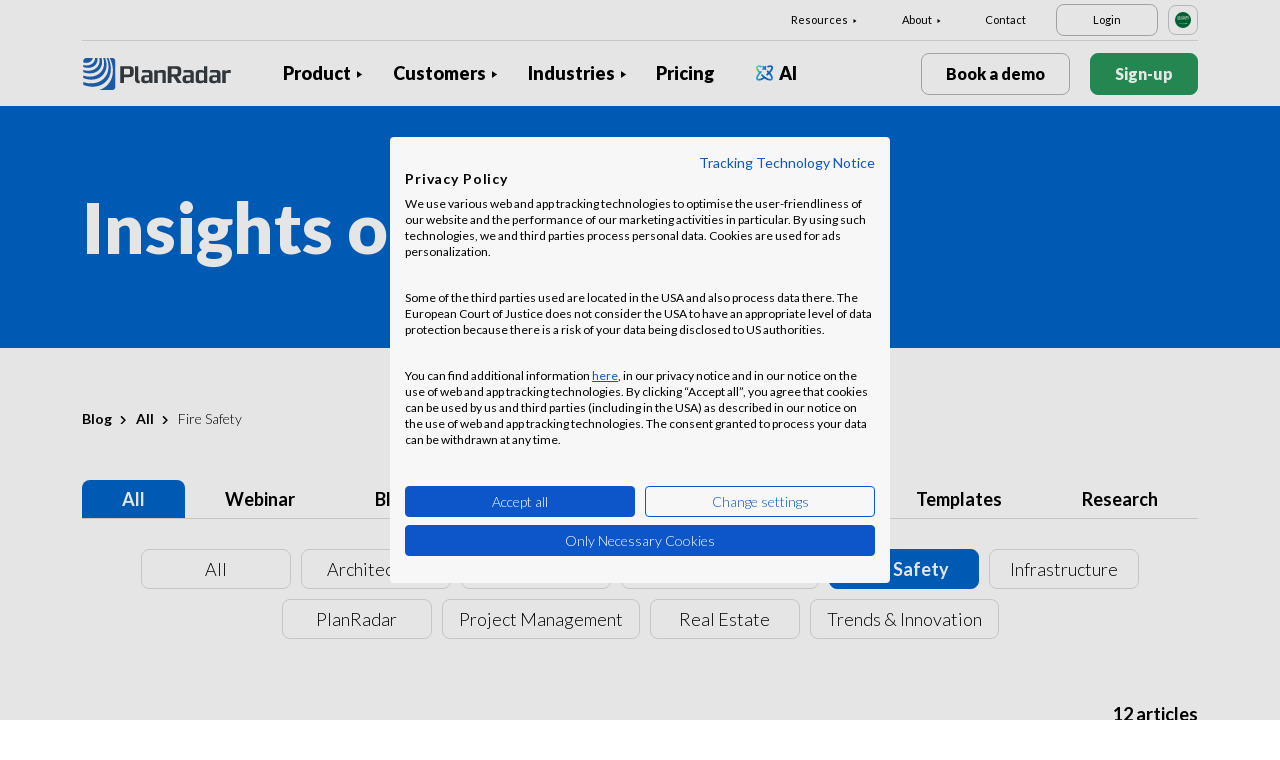

--- FILE ---
content_type: text/html; charset=UTF-8
request_url: https://www.planradar.com/sa-en/blog/all/fire-safety/
body_size: 15765
content:
<!doctype html>
<html lang="en-sa">
<head>
    <meta charset="utf-8">
<meta http-equiv="X-UA-Compatible" content="IE=edge">
<meta name="viewport" content="width=device-width, initial-scale=1, maximum-scale=1.0, user-scalable=no">
<link rel="icon" href="https://www.planradar.com/wp-content/themes/planradar/images/favicon.png" type="image/x-icon">
<link rel="icon" href="https://www.planradar.com/wp-content/themes/planradar/images/favicon.png" sizes="32x32"/>
<link rel="icon" href="https://www.planradar.com/wp-content/themes/planradar/images/favicon_192.png" sizes="192x192"/>
<link rel="apple-touch-icon-precomposed" href="https://www.planradar.com/wp-content/themes/planradar/images/favicon_apple.png"/>
<meta name="application-name" content="PlanRadar">
<meta name="msapplication-starturl" content="https://www.planradar.com/sa-en/">
<meta name="google-site-verification" content="J67aTejpaGyKRDLId5oDSxyrJAP5Y-TEZsH4pTI9Wg0" />
<link
    rel="preload"
    href="https://use.typekit.net/mux1saq.css"
    as="style"
    onload="this.onload=null;this.rel='stylesheet'"
/>
<link
    rel="preload"
    href="https://stackpath.bootstrapcdn.com/font-awesome/4.7.0/css/font-awesome.min.css"
    as="style"
    onload="this.onload=null;this.rel='stylesheet'"
/>
<noscript>
    <link
        href="https://use.typekit.net/mux1saq.css"
        rel="stylesheet"
        type="text/css"
    />
    <link
        href="https://stackpath.bootstrapcdn.com/font-awesome/4.7.0/css/font-awesome.min.css"
        rel="stylesheet"
        type="text/css"
    />
</noscript>
    <link rel="preconnect" href="https://fonts.googleapis.com">
    <link rel="preconnect" href="https://fonts.gstatic.com" crossorigin>
    <link href="https://fonts.googleapis.com/css2?family=Lato:wght@100;300;400;700;900&display=swap" rel="stylesheet">
<meta name='robots' content='index, follow, max-image-preview:large, max-snippet:-1, max-video-preview:-1' />
<link rel="alternate" hreflang="en-au" href="https://www.planradar.com/au/blog/all/" />
<link rel="alternate" hreflang="cs-cz" href="https://www.planradar.com/cs/blog/vse/" />
<link rel="alternate" hreflang="de-de" href="https://www.planradar.com/de/blog/alle/" />
<link rel="alternate" hreflang="es-es" href="https://www.planradar.com/es/blog/todo/" />
<link rel="alternate" hreflang="fr-fr" href="https://www.planradar.com/fr/blog/tous/" />
<link rel="alternate" hreflang="hr-hr" href="https://www.planradar.com/hr/blog/sve/" />
<link rel="alternate" hreflang="x-default" href="https://www.planradar.com/blog/all/" />
<link rel="alternate" hreflang="it-it" href="https://www.planradar.com/it/blog/tutti/" />
<link rel="alternate" hreflang="en-sa" href="https://www.planradar.com/sa-en/blog/all/" />
<link rel="alternate" hreflang="ar-sa" href="https://www.planradar.com/sa/blog/all/" />
<link rel="alternate" hreflang="hu-hu" href="https://www.planradar.com/hu/blog/osszes/" />
<link rel="alternate" hreflang="de-at" href="https://www.planradar.com/at/blog/alle/" />
<link rel="alternate" hreflang="ru-ru" href="https://www.planradar.com/ru/blog/all/" />
<link rel="alternate" hreflang="pl-pl" href="https://www.planradar.com/pl/blog/wszystko/" />
<link rel="alternate" hreflang="ro-ro" href="https://www.planradar.com/ro/blog/toate/" />
<link rel="alternate" hreflang="de-ch" href="https://www.planradar.com/ch/blog/alle/" />
<link rel="alternate" hreflang="sr-rs" href="https://www.planradar.com/sr/blog/sve/" />
<link rel="alternate" hreflang="en-sg" href="https://www.planradar.com/sg/blog/all/" />
<link rel="alternate" hreflang="sl-si" href="https://www.planradar.com/sl/blog/vse/" />
<link rel="alternate" hreflang="fr-ch" href="https://www.planradar.com/ch-fr/blog/tous/" />
<link rel="alternate" hreflang="sv-se" href="https://www.planradar.com/se/blog/allt/" />
<link rel="alternate" hreflang="en-ae" href="https://www.planradar.com/ae-en/blog/all/" />
<link rel="alternate" hreflang="ar-ae" href="https://www.planradar.com/ae/blog/all/" />
<link rel="alternate" hreflang="en-gb" href="https://www.planradar.com/gb/blog/all/" />
<link rel="alternate" hreflang="en-us" href="https://www.planradar.com/us/blog/all/" />
<link rel="alternate" hreflang="ru" href="https://www.planradar.com/cis/blog/all/" />

	<!-- This site is optimized with the Yoast SEO plugin v26.8 - https://yoast.com/product/yoast-seo-wordpress/ -->
	<link rel="canonical" href="https://www.planradar.com/sa-en/blog/all/" />
	<meta property="og:locale" content="en_US" />
	<meta property="og:type" content="article" />
	<meta property="og:title" content="All - PlanRadar" />
	<meta property="og:url" content="https://www.planradar.com/sa-en/blog/all/" />
	<meta property="og:site_name" content="PlanRadar" />
	<meta property="og:image" content="https://planradar-website.s3.amazonaws.com/production/uploads/2024/01/CREAT-2249_SM_homepage_preview_1200x630_1023.jpg" />
	<meta property="og:image:width" content="2400" />
	<meta property="og:image:height" content="1260" />
	<meta property="og:image:type" content="image/jpeg" />
	<meta name="twitter:card" content="summary_large_image" />
	<script type="application/ld+json" class="yoast-schema-graph">{"@context":"https://schema.org","@graph":[{"@type":"WebPage","@id":"https://www.planradar.com/sa-en/blog/all/","url":"https://www.planradar.com/sa-en/blog/all/","name":"All - PlanRadar","isPartOf":{"@id":"https://www.planradar.com/#website"},"datePublished":"2023-04-04T09:45:40+00:00","breadcrumb":{"@id":"https://www.planradar.com/sa-en/blog/all/#breadcrumb"},"inLanguage":"en-SA","potentialAction":[{"@type":"ReadAction","target":["https://www.planradar.com/sa-en/blog/all/"]}]},{"@type":"BreadcrumbList","@id":"https://www.planradar.com/sa-en/blog/all/#breadcrumb","itemListElement":[{"@type":"ListItem","position":1,"name":"Home","item":"https://www.planradar.com/sa-en/"},{"@type":"ListItem","position":2,"name":"Blog","item":"https://www.planradar.com/sa-en/blog/"},{"@type":"ListItem","position":3,"name":"All"}]},{"@type":"WebSite","@id":"https://www.planradar.com/#website","url":"https://www.planradar.com/","name":"PlanRadar","description":"construction app and defect management software","publisher":{"@id":"https://www.planradar.com/#organization"},"potentialAction":[{"@type":"SearchAction","target":{"@type":"EntryPoint","urlTemplate":"https://www.planradar.com/?s={search_term_string}"},"query-input":{"@type":"PropertyValueSpecification","valueRequired":true,"valueName":"search_term_string"}}],"inLanguage":"en-SA"},{"@type":"Organization","@id":"https://www.planradar.com/#organization","name":"PlanRadar","url":"https://www.planradar.com/","logo":{"@type":"ImageObject","inLanguage":"en-SA","@id":"https://www.planradar.com/#/schema/logo/image/","url":"https://planradar-website.s3.amazonaws.com/production/uploads/2025/11/planradar_logo.png","contentUrl":"https://planradar-website.s3.amazonaws.com/production/uploads/2025/11/planradar_logo.png","width":192,"height":192,"caption":"PlanRadar"},"image":{"@id":"https://www.planradar.com/#/schema/logo/image/"}}]}</script>
	<!-- / Yoast SEO plugin. -->


<link rel='dns-prefetch' href='//www.planradar.com' />
<link rel='dns-prefetch' href='//www.google.com' />
<link rel='dns-prefetch' href='//planradar-website.s3.amazonaws.com' />
<link href='https://fonts.gstatic.com' crossorigin rel='preconnect' />
<link rel="alternate" title="oEmbed (JSON)" type="application/json+oembed" href="https://www.planradar.com/sa-en/wp-json/oembed/1.0/embed?url=https%3A%2F%2Fwww.planradar.com%2Fsa-en%2Fblog%2Fall%2F" />
<link rel="alternate" title="oEmbed (XML)" type="text/xml+oembed" href="https://www.planradar.com/sa-en/wp-json/oembed/1.0/embed?url=https%3A%2F%2Fwww.planradar.com%2Fsa-en%2Fblog%2Fall%2F&#038;format=xml" />
<style id='wp-img-auto-sizes-contain-inline-css' type='text/css'>
img:is([sizes=auto i],[sizes^="auto," i]){contain-intrinsic-size:3000px 1500px}
/*# sourceURL=wp-img-auto-sizes-contain-inline-css */
</style>
<script type="text/javascript" id="wpml-cookie-js-extra">
/* <![CDATA[ */
var wpml_cookies = {"wp-wpml_current_language":{"value":"sa-en","expires":1,"path":"/"}};
var wpml_cookies = {"wp-wpml_current_language":{"value":"sa-en","expires":1,"path":"/"}};
//# sourceURL=wpml-cookie-js-extra
/* ]]> */
</script>
<script type="text/javascript" src="https://www.planradar.com/wp-content/plugins/sitepress-multilingual-cms/res/js/cookies/language-cookie.js?ver=486900" id="wpml-cookie-js" defer="defer" data-wp-strategy="defer"></script>
<link rel="https://api.w.org/" href="https://www.planradar.com/sa-en/wp-json/" /><link rel="alternate" title="JSON" type="application/json" href="https://www.planradar.com/sa-en/wp-json/wp/v2/pages/631842" /><link rel='shortlink' href='https://www.planradar.com/sa-en/?p=631842' />
<meta name="generator" content="WPML ver:4.8.6 stt:74,65,81,22,9,71,37,1,4,3,66,67,23,25,27,80,79,38,40,42,44,45,49,77,10,46,2,73,72,53,76,75,69,70;" />
<link rel="stylesheet" href="https://www.planradar.com/wp-content/themes/planradar/style-2.4.445.css" type="text/css" media="all">

<script>
const loadScriptsTimer = setTimeout(loadScripts, 500);
const userInteractionEvents = ["mouseover","keydown","touchmove","touchstart"
];
userInteractionEvents.forEach(function (event) {
    window.addEventListener(event, triggerScriptLoader, {
        passive: true
    });
});

function triggerScriptLoader() {
    loadScripts();
    clearTimeout(loadScriptsTimer);
    userInteractionEvents.forEach(function (event) {
        window.removeEventListener(event, triggerScriptLoader, {
            passive: true
        });
    });
}
function loadScripts() {
    document.querySelectorAll("script[data-type='lazy']").forEach(function (elem) {
        elem.setAttribute("src", elem.getAttribute("data-src"));
    });
}
</script>    <title>All - PlanRadar</title>
    <script src="https://consent.cookiefirst.com/sites/planradar.com-c8bc3c75-fac9-4497-8061-847282bbe7a2/consent.js" data-language="en"></script>
<!-- cookiefirst Microsoft Ads consent mode -->
<script>
function handleConsentChange(e) {
    var consent = e.detail || {};
    var advertisingConsent = consent.advertising || null; // Get advertising consent from event detail

    // Set default Bing Ads consent to 'denied'
    window.uetq = window.uetq || [];
    window.uetq.push('consent', 'default', {
        'ad_storage': 'denied'
    });

    if (advertisingConsent === true) {
        // Bing Ads: Push Ads enabled
        window.uetq.push('consent', 'update', {
            'ad_storage': 'granted'
        });
    } else if (advertisingConsent === false || advertisingConsent === null) {
        // Bing Ads: Push Ads Disabled
        window.uetq.push('consent', 'update', {
            'ad_storage': 'denied'
        });
    } else {
        console.error("Unexpected advertising consent value:", advertisingConsent);
    }
}

// Add event listeners for cf_consent and cf_consent_loaded
window.addEventListener("cf_consent", handleConsentChange);
window.addEventListener("cf_consent_loaded", handleConsentChange);
</script>
<!-- Google Tag Manager -->
<script>(function(w,d,s,l,i){w[l]=w[l]||[];w[l].push({'gtm.start':
new Date().getTime(),event:'gtm.js'});var f=d.getElementsByTagName(s)[0],
j=d.createElement(s),dl=l!='dataLayer'?'&l='+l:'';j.async=true;j.src=
'https://www.googletagmanager.com/gtm.js?id='+i+dl;f.parentNode.insertBefore(j,f);
})(window,document,'script','dataLayer','GTM-MRD748M');</script>
<!-- End Google Tag Manager -->
<meta name="facebook-domain-verification" content="7b5yknug47860zlahz7vdfhcsymbyd" />
    <script>
      let CFinit = false;
      window.addEventListener("cf_init", function() {
        CFinit = true;
      });
    </script>
    <style id='wp-block-paragraph-inline-css' type='text/css'>
.is-small-text{font-size:.875em}.is-regular-text{font-size:1em}.is-large-text{font-size:2.25em}.is-larger-text{font-size:3em}.has-drop-cap:not(:focus):first-letter{float:left;font-size:8.4em;font-style:normal;font-weight:100;line-height:.68;margin:.05em .1em 0 0;text-transform:uppercase}body.rtl .has-drop-cap:not(:focus):first-letter{float:none;margin-left:.1em}p.has-drop-cap.has-background{overflow:hidden}:root :where(p.has-background){padding:1.25em 2.375em}:where(p.has-text-color:not(.has-link-color)) a{color:inherit}p.has-text-align-left[style*="writing-mode:vertical-lr"],p.has-text-align-right[style*="writing-mode:vertical-rl"]{rotate:180deg}
/*# sourceURL=https://www.planradar.com/wp-includes/blocks/paragraph/style.min.css */
</style>
<style id='global-styles-inline-css' type='text/css'>
:root{--wp--preset--aspect-ratio--square: 1;--wp--preset--aspect-ratio--4-3: 4/3;--wp--preset--aspect-ratio--3-4: 3/4;--wp--preset--aspect-ratio--3-2: 3/2;--wp--preset--aspect-ratio--2-3: 2/3;--wp--preset--aspect-ratio--16-9: 16/9;--wp--preset--aspect-ratio--9-16: 9/16;--wp--preset--color--black: #000000;--wp--preset--color--cyan-bluish-gray: #abb8c3;--wp--preset--color--white: #ffffff;--wp--preset--color--pale-pink: #f78da7;--wp--preset--color--vivid-red: #cf2e2e;--wp--preset--color--luminous-vivid-orange: #ff6900;--wp--preset--color--luminous-vivid-amber: #fcb900;--wp--preset--color--light-green-cyan: #7bdcb5;--wp--preset--color--vivid-green-cyan: #00d084;--wp--preset--color--pale-cyan-blue: #8ed1fc;--wp--preset--color--vivid-cyan-blue: #0693e3;--wp--preset--color--vivid-purple: #9b51e0;--wp--preset--gradient--vivid-cyan-blue-to-vivid-purple: linear-gradient(135deg,rgb(6,147,227) 0%,rgb(155,81,224) 100%);--wp--preset--gradient--light-green-cyan-to-vivid-green-cyan: linear-gradient(135deg,rgb(122,220,180) 0%,rgb(0,208,130) 100%);--wp--preset--gradient--luminous-vivid-amber-to-luminous-vivid-orange: linear-gradient(135deg,rgb(252,185,0) 0%,rgb(255,105,0) 100%);--wp--preset--gradient--luminous-vivid-orange-to-vivid-red: linear-gradient(135deg,rgb(255,105,0) 0%,rgb(207,46,46) 100%);--wp--preset--gradient--very-light-gray-to-cyan-bluish-gray: linear-gradient(135deg,rgb(238,238,238) 0%,rgb(169,184,195) 100%);--wp--preset--gradient--cool-to-warm-spectrum: linear-gradient(135deg,rgb(74,234,220) 0%,rgb(151,120,209) 20%,rgb(207,42,186) 40%,rgb(238,44,130) 60%,rgb(251,105,98) 80%,rgb(254,248,76) 100%);--wp--preset--gradient--blush-light-purple: linear-gradient(135deg,rgb(255,206,236) 0%,rgb(152,150,240) 100%);--wp--preset--gradient--blush-bordeaux: linear-gradient(135deg,rgb(254,205,165) 0%,rgb(254,45,45) 50%,rgb(107,0,62) 100%);--wp--preset--gradient--luminous-dusk: linear-gradient(135deg,rgb(255,203,112) 0%,rgb(199,81,192) 50%,rgb(65,88,208) 100%);--wp--preset--gradient--pale-ocean: linear-gradient(135deg,rgb(255,245,203) 0%,rgb(182,227,212) 50%,rgb(51,167,181) 100%);--wp--preset--gradient--electric-grass: linear-gradient(135deg,rgb(202,248,128) 0%,rgb(113,206,126) 100%);--wp--preset--gradient--midnight: linear-gradient(135deg,rgb(2,3,129) 0%,rgb(40,116,252) 100%);--wp--preset--font-size--small: 13px;--wp--preset--font-size--medium: 20px;--wp--preset--font-size--large: 36px;--wp--preset--font-size--x-large: 42px;--wp--preset--spacing--20: 0.44rem;--wp--preset--spacing--30: 0.67rem;--wp--preset--spacing--40: 1rem;--wp--preset--spacing--50: 1.5rem;--wp--preset--spacing--60: 2.25rem;--wp--preset--spacing--70: 3.38rem;--wp--preset--spacing--80: 5.06rem;--wp--preset--shadow--natural: 6px 6px 9px rgba(0, 0, 0, 0.2);--wp--preset--shadow--deep: 12px 12px 50px rgba(0, 0, 0, 0.4);--wp--preset--shadow--sharp: 6px 6px 0px rgba(0, 0, 0, 0.2);--wp--preset--shadow--outlined: 6px 6px 0px -3px rgb(255, 255, 255), 6px 6px rgb(0, 0, 0);--wp--preset--shadow--crisp: 6px 6px 0px rgb(0, 0, 0);}:where(.is-layout-flex){gap: 0.5em;}:where(.is-layout-grid){gap: 0.5em;}body .is-layout-flex{display: flex;}.is-layout-flex{flex-wrap: wrap;align-items: center;}.is-layout-flex > :is(*, div){margin: 0;}body .is-layout-grid{display: grid;}.is-layout-grid > :is(*, div){margin: 0;}:where(.wp-block-columns.is-layout-flex){gap: 2em;}:where(.wp-block-columns.is-layout-grid){gap: 2em;}:where(.wp-block-post-template.is-layout-flex){gap: 1.25em;}:where(.wp-block-post-template.is-layout-grid){gap: 1.25em;}.has-black-color{color: var(--wp--preset--color--black) !important;}.has-cyan-bluish-gray-color{color: var(--wp--preset--color--cyan-bluish-gray) !important;}.has-white-color{color: var(--wp--preset--color--white) !important;}.has-pale-pink-color{color: var(--wp--preset--color--pale-pink) !important;}.has-vivid-red-color{color: var(--wp--preset--color--vivid-red) !important;}.has-luminous-vivid-orange-color{color: var(--wp--preset--color--luminous-vivid-orange) !important;}.has-luminous-vivid-amber-color{color: var(--wp--preset--color--luminous-vivid-amber) !important;}.has-light-green-cyan-color{color: var(--wp--preset--color--light-green-cyan) !important;}.has-vivid-green-cyan-color{color: var(--wp--preset--color--vivid-green-cyan) !important;}.has-pale-cyan-blue-color{color: var(--wp--preset--color--pale-cyan-blue) !important;}.has-vivid-cyan-blue-color{color: var(--wp--preset--color--vivid-cyan-blue) !important;}.has-vivid-purple-color{color: var(--wp--preset--color--vivid-purple) !important;}.has-black-background-color{background-color: var(--wp--preset--color--black) !important;}.has-cyan-bluish-gray-background-color{background-color: var(--wp--preset--color--cyan-bluish-gray) !important;}.has-white-background-color{background-color: var(--wp--preset--color--white) !important;}.has-pale-pink-background-color{background-color: var(--wp--preset--color--pale-pink) !important;}.has-vivid-red-background-color{background-color: var(--wp--preset--color--vivid-red) !important;}.has-luminous-vivid-orange-background-color{background-color: var(--wp--preset--color--luminous-vivid-orange) !important;}.has-luminous-vivid-amber-background-color{background-color: var(--wp--preset--color--luminous-vivid-amber) !important;}.has-light-green-cyan-background-color{background-color: var(--wp--preset--color--light-green-cyan) !important;}.has-vivid-green-cyan-background-color{background-color: var(--wp--preset--color--vivid-green-cyan) !important;}.has-pale-cyan-blue-background-color{background-color: var(--wp--preset--color--pale-cyan-blue) !important;}.has-vivid-cyan-blue-background-color{background-color: var(--wp--preset--color--vivid-cyan-blue) !important;}.has-vivid-purple-background-color{background-color: var(--wp--preset--color--vivid-purple) !important;}.has-black-border-color{border-color: var(--wp--preset--color--black) !important;}.has-cyan-bluish-gray-border-color{border-color: var(--wp--preset--color--cyan-bluish-gray) !important;}.has-white-border-color{border-color: var(--wp--preset--color--white) !important;}.has-pale-pink-border-color{border-color: var(--wp--preset--color--pale-pink) !important;}.has-vivid-red-border-color{border-color: var(--wp--preset--color--vivid-red) !important;}.has-luminous-vivid-orange-border-color{border-color: var(--wp--preset--color--luminous-vivid-orange) !important;}.has-luminous-vivid-amber-border-color{border-color: var(--wp--preset--color--luminous-vivid-amber) !important;}.has-light-green-cyan-border-color{border-color: var(--wp--preset--color--light-green-cyan) !important;}.has-vivid-green-cyan-border-color{border-color: var(--wp--preset--color--vivid-green-cyan) !important;}.has-pale-cyan-blue-border-color{border-color: var(--wp--preset--color--pale-cyan-blue) !important;}.has-vivid-cyan-blue-border-color{border-color: var(--wp--preset--color--vivid-cyan-blue) !important;}.has-vivid-purple-border-color{border-color: var(--wp--preset--color--vivid-purple) !important;}.has-vivid-cyan-blue-to-vivid-purple-gradient-background{background: var(--wp--preset--gradient--vivid-cyan-blue-to-vivid-purple) !important;}.has-light-green-cyan-to-vivid-green-cyan-gradient-background{background: var(--wp--preset--gradient--light-green-cyan-to-vivid-green-cyan) !important;}.has-luminous-vivid-amber-to-luminous-vivid-orange-gradient-background{background: var(--wp--preset--gradient--luminous-vivid-amber-to-luminous-vivid-orange) !important;}.has-luminous-vivid-orange-to-vivid-red-gradient-background{background: var(--wp--preset--gradient--luminous-vivid-orange-to-vivid-red) !important;}.has-very-light-gray-to-cyan-bluish-gray-gradient-background{background: var(--wp--preset--gradient--very-light-gray-to-cyan-bluish-gray) !important;}.has-cool-to-warm-spectrum-gradient-background{background: var(--wp--preset--gradient--cool-to-warm-spectrum) !important;}.has-blush-light-purple-gradient-background{background: var(--wp--preset--gradient--blush-light-purple) !important;}.has-blush-bordeaux-gradient-background{background: var(--wp--preset--gradient--blush-bordeaux) !important;}.has-luminous-dusk-gradient-background{background: var(--wp--preset--gradient--luminous-dusk) !important;}.has-pale-ocean-gradient-background{background: var(--wp--preset--gradient--pale-ocean) !important;}.has-electric-grass-gradient-background{background: var(--wp--preset--gradient--electric-grass) !important;}.has-midnight-gradient-background{background: var(--wp--preset--gradient--midnight) !important;}.has-small-font-size{font-size: var(--wp--preset--font-size--small) !important;}.has-medium-font-size{font-size: var(--wp--preset--font-size--medium) !important;}.has-large-font-size{font-size: var(--wp--preset--font-size--large) !important;}.has-x-large-font-size{font-size: var(--wp--preset--font-size--x-large) !important;}
/*# sourceURL=global-styles-inline-css */
</style>
</head>
<body class="main-body sa-en live" itemscope itemtype="https://schema.org/WebPage">
<!-- Google Tag Manager (noscript) -->
<noscript><iframe src="https://www.googletagmanager.com/ns.html?id=GTM-MRD748M"
height="0" width="0" style="display:none;visibility:hidden"></iframe></noscript>
<!-- End Google Tag Manager (noscript) -->


    <header class="site-header">
        <div class="header-menu ">
            <div class="container d-none d-xl-block">	
                <div class="supporting-menu">
                    <ul id="menu-supporting-menu-sa-en" class="menu"><li id="menu-item-410700" class="menu-item menu-item-type-custom menu-item-object-custom menu-item-has-children menu-item-410700"><a href="#" class="menu-item-link">Resources</a><ul class="sub-menu">	<li id="menu-item-411149" class="menu-item menu-item-type-post_type menu-item-object-quick-start-guides menu-item-411149"><a href="https://www.planradar.com/sa-en/quick-start-guides/welcome/" class="menu-item-link">Quick Start Guide</a></li>	<li id="menu-item-522745" class="menu-item menu-item-type-custom menu-item-object-custom menu-item-522745"><a href="https://help.planradar.com/hc" class="menu-item-link">HelpCenter</a></li>	<li id="menu-item-410705" class="menu-item menu-item-type-custom menu-item-object-custom menu-item-410705"><a href="https://www.planradar.com/sa-en/blog/" class="menu-item-link">Blog</a></li>	<li id="menu-item-410706" class="menu-item menu-item-type-post_type menu-item-object-page menu-item-410706"><a href="https://www.planradar.com/sa-en/events/" class="menu-item-link">Events</a></li>	<li id="menu-item-410707" class="menu-item menu-item-type-post_type menu-item-object-page menu-item-410707"><a href="https://www.planradar.com/sa-en/data-security-and-privacy-at-planradar/" class="menu-item-link">Security &#038; Data Protection</a></li></ul></li><li id="menu-item-410709" class="menu-item menu-item-type-custom menu-item-object-custom menu-item-has-children menu-item-410709"><a href="#" class="menu-item-link">About</a><ul class="sub-menu">	<li id="menu-item-411018" class="menu-item menu-item-type-post_type menu-item-object-page menu-item-411018"><a href="https://www.planradar.com/sa-en/about-us/" class="menu-item-link">About Us</a></li>	<li id="menu-item-410711" class="menu-item menu-item-type-post_type menu-item-object-page menu-item-410711"><a href="https://www.planradar.com/sa-en/meet-the-team/" class="menu-item-link">Meet the Team</a></li>	<li id="menu-item-410712" class="menu-item menu-item-type-post_type menu-item-object-page menu-item-410712"><a href="https://www.planradar.com/sa-en/press/" class="menu-item-link">Press</a></li>	<li id="menu-item-410713" class="menu-item menu-item-type-post_type menu-item-object-page menu-item-410713"><a href="https://www.planradar.com/sa-en/careers/" class="menu-item-link">Careers</a></li>	<li id="menu-item-410714" class="menu-item menu-item-type-custom menu-item-object-custom menu-item-410714"><a href="https://www.planradar.com/partners/" class="menu-item-link">Growth Partners</a></li>	<li id="menu-item-410715" class="menu-item menu-item-type-custom menu-item-object-custom menu-item-410715"><a href="https://www.planradar.com/sa-en/contact/" class="menu-item-link">Contact</a></li></ul></li><li id="menu-item-410716" class="menu-item menu-item-type-custom menu-item-object-custom menu-item-410716"><a href="https://www.planradar.com/sa-en/contact/" class="menu-item-link">Contact</a></li><li id="menu-item-410717" class="login-btn d-none d-xl-inline-block menu-item menu-item-type-custom menu-item-object-custom menu-item-410717"><a href="https://planradar.com/login" class="menu-item-link">Login</a></li></ul>                        <div class="lang-switcher" data-lang="KSA">
                            <img src="https://www.planradar.com/wp-content/themes/planradar/images/flags/sa-en.svg" alt="sa-en" width="16" height="16">
                        </div>
                                    </div>
            </div>
            <div class="main-menu">
                <div class="container">	
                    <div class="site-branding">
                                                <a href="https://www.planradar.com/sa-en/" class="logo" aria-label="PlanRadar"></a>
                    </div><!-- .site-branding -->
                    <div class="main-nav">
                                                <nav id="site-navigation" class="main-navigation d-none d-xl-block">
                            <ul id="menu-main-men-sa-en" class="menu"><li id="menu-item-410656" class="product-menu-2 menu-item menu-item-type-post_type menu-item-object-page menu-item-has-children menu-item-410656"><a href="https://www.planradar.com/sa-en/platform/" class="menu-item-link">Product</a><ul class="sub-menu">	<li id="menu-item-410657" class="product-submenu-3 menu-item menu-item-type-custom menu-item-object-custom menu-item-has-children menu-item-410657"><a href="#" class="menu-item-link">Solutions</a>	<ul class="sub-menu">		<li id="menu-item-410658" class="d-xl-none menu-item menu-item-type-post_type menu-item-object-page menu-item-410658"><a href="https://www.planradar.com/sa-en/platform/" class="menu-item-link">PlanRadar Platform</a></li>		<li id="menu-item-410659" class="menu-item menu-item-type-post_type menu-item-object-page menu-item-410659"><a href="https://www.planradar.com/sa-en/product/construction-management-software/" class="menu-item-link">Construction Management<div class="menu-item-description">  <p>Track, connect and solve through <br />the build phase.</p></div></a></li>		<li id="menu-item-410698" class="menu-item menu-item-type-post_type menu-item-object-page menu-item-410698"><a href="https://www.planradar.com/sa-en/product/real-estate-property-management-software/" class="menu-item-link">Building Operations<div class="menu-item-description">  <p>Digital asset and property management to <br />increase productivity.</p></div></a></li>		<li id="menu-item-410699" class="d-none d-xl-block menu-item menu-item-type-post_type menu-item-object-page menu-item-410699"><a href="https://www.planradar.com/sa-en/platform/" class="menu-item-link">PlanRadar Platform<div class="menu-item-description">  <p>Manage projects across the building<br/>lifecycle. </p></div></a></li>	</ul></li>	<li id="menu-item-410660" class="product-submenu-2 menu-item menu-item-type-custom menu-item-object-custom menu-item-has-children menu-item-410660"><a href="#" class="menu-item-link">Platform Capabilities</a>	<ul class="sub-menu">		<li id="menu-item-410663" class="menu-item menu-item-type-post_type menu-item-object-page menu-item-410663"><a href="https://www.planradar.com/sa-en/product/construction-plan-management/" class="menu-item-link">Plans and BIM Models<div class="menu-item-description"> <p>Connect design and pre-construction <br />into the build phase.</p></div></a></li>		<li id="menu-item-410664" class="menu-item menu-item-type-post_type menu-item-object-page menu-item-410664"><a href="https://www.planradar.com/sa-en/product/construction-document-management/" class="menu-item-link">Document Management<div class="menu-item-description"> <p>Organise, update and share project  <br />documents &#038; plans in one place.</p></div></a></li>		<li id="menu-item-410666" class="menu-item menu-item-type-post_type menu-item-object-page menu-item-410666"><a href="https://www.planradar.com/sa-en/product/project-analysis-and-insights/" class="menu-item-link">Reporting &#038; Insights<div class="menu-item-description">  <p>Progress reports, project analysis <br />and real-time insights.</p></div></a></li>		<li id="menu-item-410667" class="menu-item menu-item-type-post_type menu-item-object-page menu-item-410667"><a href="https://www.planradar.com/sa-en/project-scheduling/" class="menu-item-link">Schedules<div class="menu-item-description"> <p>Manage Gantt schedules, with real-time<br> updates from the site.</p></div></a></li>		<li id="menu-item-410668" class="menu-item menu-item-type-post_type menu-item-object-page menu-item-410668"><a href="https://www.planradar.com/sa-en/product/technology-integrations/" class="menu-item-link">Integrations</a></li>		<li id="menu-item-410669" class="menu-item menu-item-type-post_type menu-item-object-page menu-item-410669"><a href="https://www.planradar.com/sa-en/data-security-and-privacy-at-planradar/" class="menu-item-link">Security &#038; Data Protection</a></li>	</ul></li>	<li id="menu-item-707381" class="product-submenu-1 menu-item menu-item-type-custom menu-item-object-custom menu-item-has-children menu-item-707381"><a href="#" class="menu-item-link">VISUAL SITE DOCUMENTATION</a>	<ul class="sub-menu">		<li id="menu-item-707382" class="menu_thumb menu-item menu-item-type-post_type menu-item-object-page menu-item-707382"><a href="https://www.planradar.com/sa-en/product/siteview/" class="menu-item-link">SiteView<div class="menu-item-description"> <div class="thumb"><p>360° reality <br />capture</p><span>Learn more</span><img src="https://planradar-website.s3.amazonaws.com/production/uploads/2024/12/Image.png" /></div></div></a></li>	</ul></li></ul></li><li id="menu-item-410671" class="menu-item menu-item-type-post_type menu-item-object-page menu-item-has-children menu-item-410671"><a href="https://www.planradar.com/sa-en/customers/" class="menu-item-link">Customers</a><ul class="sub-menu">	<li id="menu-item-410674" class="d-xl-none menu-item menu-item-type-post_type menu-item-object-page menu-item-410674"><a href="https://www.planradar.com/sa-en/customers/" class="menu-item-link">Overview</a></li>	<li id="menu-item-410676" class="menu-item menu-item-type-post_type menu-item-object-page menu-item-410676"><a href="https://www.planradar.com/sa-en/customers/general-contractors/" class="menu-item-link">Construction Contractors</a></li>	<li id="menu-item-410677" class="menu-item menu-item-type-post_type menu-item-object-page menu-item-410677"><a href="https://www.planradar.com/sa-en/customers/developers-and-owners/" class="menu-item-link">Developers and Owners</a></li>	<li id="menu-item-410679" class="menu-item menu-item-type-post_type menu-item-object-page menu-item-410679"><a href="https://www.planradar.com/sa-en/customers/facility-management-software/" class="menu-item-link">Facility Managers</a></li>	<li id="menu-item-645164" class="menu-item menu-item-type-post_type menu-item-object-page menu-item-645164"><a href="https://www.planradar.com/sa-en/customers/speciality-contractor/" class="menu-item-link">Speciality Contractors</a></li>	<li id="menu-item-645166" class="menu-item menu-item-type-post_type menu-item-object-page menu-item-645166"><a href="https://www.planradar.com/sa-en/customers/construction-consultancies/" class="menu-item-link">Construction Consultancies</a></li>	<li id="menu-item-645168" class="menu-item menu-item-type-post_type menu-item-object-page menu-item-645168"><a href="https://www.planradar.com/sa-en/customers/architecture-project-management-software/" class="menu-item-link">Architects</a></li></ul></li><li id="menu-item-410682" class="industry-menu menu-item menu-item-type-custom menu-item-object-custom menu-item-has-children menu-item-410682"><a href="#" class="menu-item-link">Industries</a><ul class="sub-menu">	<li id="menu-item-645190" class="industry-submenu menu-item menu-item-type-custom menu-item-object-custom menu-item-has-children menu-item-645190"><a href="#" class="menu-item-link">Solutions</a>	<ul class="sub-menu">		<li id="menu-item-410683" class="menu-item menu-item-type-post_type menu-item-object-page menu-item-410683"><a href="https://www.planradar.com/sa-en/product/construction-management-software/" class="menu-item-link">Construction<div class="menu-item-description"> <p>Track project progress, connect your team and solve problems for high-quality results.</p></div></a></li>		<li id="menu-item-410684" class="menu-item menu-item-type-custom menu-item-object-custom menu-item-410684"><a href="https://www.planradar.com/sa-en/customers/developers-and-owners/" class="menu-item-link">Real Estate<div class="menu-item-description"><p>Digitise your real estate portfolio. Flexible capabilities for all markets and portfolio sizes.</p></div></a></li>		<li id="menu-item-410685" class="menu-item menu-item-type-post_type menu-item-object-page menu-item-410685"><a href="https://www.planradar.com/sa-en/customers/facility-management-software/" class="menu-item-link">Facility Management<div class="menu-item-description"> <p>Manage daily tasks, inspections, and maintenance, all in one place.</p></div></a></li>	</ul></li>	<li id="menu-item-645191" class="industry-submenu menu-item menu-item-type-custom menu-item-object-custom menu-item-has-children menu-item-645191"><a href="#" class="menu-item-link">Industries</a>	<ul class="sub-menu">		<li id="menu-item-410686" class="menu-item menu-item-type-post_type menu-item-object-page menu-item-410686"><a href="https://www.planradar.com/sa-en/industries/retail-property-management-software/" class="menu-item-link">Retail<div class="menu-item-description">  <p>Manage fit outs, maintenance, repairsand more in one place. </p></div></a></li>		<li id="menu-item-410692" class="menu-item menu-item-type-post_type menu-item-object-page menu-item-410692"><a href="https://www.planradar.com/sa-en/industries/infrastructure/" class="menu-item-link">Infrastructure<div class="menu-item-description">  <p>Deliver heavy civil construction projects on-timeand on-budget.</p></div></a></li>		<li id="menu-item-410688" class="menu-item menu-item-type-post_type menu-item-object-page menu-item-410688"><a href="https://www.planradar.com/sa-en/industries/hospitality/" class="menu-item-link">Hospitality Management<div class="menu-item-description">  <p>Effective asset management for hotels,restaurants and leisure providers.</p></div></a></li>		<li id="menu-item-410694" class="menu-item menu-item-type-post_type menu-item-object-page menu-item-410694"><a href="https://www.planradar.com/sa-en/industries/public-sector/" class="menu-item-link">Public Sector<div class="menu-item-description">  <p>Support the construction and operationof government properties.</p></div></a></li>		<li id="menu-item-410689" class="menu-item menu-item-type-post_type menu-item-object-page menu-item-410689"><a href="https://www.planradar.com/sa-en/industries/office/" class="menu-item-link">Office<div class="menu-item-description">  <p>Streamline maintenance and occupationalhealth &#038; safety inspections.</p></div></a></li>		<li id="menu-item-410695" class="menu-item menu-item-type-post_type menu-item-object-page menu-item-410695"><a href="https://www.planradar.com/sa-en/industries/mobility-transportation/" class="menu-item-link">Mobility &#038; Transportation<div class="menu-item-description">  <p>Automate fleet operation and keep vehiclesand equipment running efficiently.</p></div></a></li>		<li id="menu-item-410690" class="menu-item menu-item-type-post_type menu-item-object-page menu-item-410690"><a href="https://www.planradar.com/sa-en/industries/industrial/" class="menu-item-link">Industrial<div class="menu-item-description">  <p>Efficient construction, maintenance, andrefurbishment for industrial projects.</p></div></a></li>		<li id="menu-item-410696" class="menu-item menu-item-type-post_type menu-item-object-page menu-item-410696"><a href="https://www.planradar.com/sa-en/industries/fire-safety-software/" class="menu-item-link">Fire Safety Management<div class="menu-item-description"> <p>Digitise fire safety procedures for full complianceand peace of mind.</p></div></a></li>		<li id="menu-item-410691" class="menu-item menu-item-type-post_type menu-item-object-page menu-item-410691"><a href="https://www.planradar.com/sa-en/industries/residential/" class="menu-item-link">Residential<div class="menu-item-description"> <p>Seamlessly plan, build, hand over orrenovate residential projects.</p></div></a></li>		<li id="menu-item-645201" class="menu-item menu-item-type-post_type menu-item-object-page menu-item-645201"><a href="https://www.planradar.com/sa-en/fit-out/" class="menu-item-link">Fit-out</a></li>		<li id="menu-item-645202" class="menu-item menu-item-type-post_type menu-item-object-page menu-item-645202"><a href="https://www.planradar.com/sa-en/industries/healthcare/" class="menu-item-link">Healthcare</a></li>		<li id="menu-item-645203" class="menu-item menu-item-type-post_type menu-item-object-page menu-item-645203"><a href="https://www.planradar.com/sa-en/industries/prefab/" class="menu-item-link">Prefabrication Construction</a></li>	</ul></li></ul></li><li id="menu-item-410697" class="menu-item menu-item-type-post_type menu-item-object-page menu-item-410697"><a href="https://www.planradar.com/sa-en/pricing/" class="menu-item-link">Pricing</a></li><li id="menu-item-747338" class="ai menu-item menu-item-type-custom menu-item-object-custom menu-item-747338"><a href="https://www.planradar.com/sa-en/planradar-ai-assistant/" class="menu-item-link">AI</a></li></ul>                        </nav><!-- #site-navigation -->
                        
                        <div class="main-nav-btns">
                                                        <a class="pr-btn pr-white-outline-btn pr-demo-btn d-none d-xl-block" href="/sa-en/book-a-product-demo/" target="_self">Book a demo</a>
                                                        <a class="pr-btn pr-primary-btn pr-signup-btn d-none d-md-block" href="/sa-en/registration/" target="_self">Sign-up</a>
                                                            <a class="pr-btn pr-white-outline-btn pr-login-mobile-btn d-none d-md-block d-xl-none" href="https://planradar.com/login/" target="_self">Log In</a>
                                                                <a class="pr-btn pr-white-outline-btn pr-phone-btn d-block d-xl-none" href="tel:00442039662906" aria-label="Call PlanRadar"><span class="telnum_icon"></span></a>
                                                                <a class="pr-btn pr-white-outline-btn menu-btn d-block d-xl-none" href="javascript:void(0);">Menu</a>
                                                    </div>
                        
                    </div>
                </div>
            </div>
        </div>
        <div class="mobile-menu collapse navbar-collapse">
            <div class="clearfix">
                <a href="https://www.planradar.com/sa-en/" class="logo d-block d-md-none"></a>
                <div class="lang-switcher d-none d-md-flex" data-lang="KSA">
                    <img src="https://www.planradar.com/wp-content/themes/planradar/images/flags/sa-en.svg" alt="KSA" width="24" height="24">
                    <span>KSA</span>
                </div>
                <div class="close_popup close-menu">
                    <span class="icon-closen"></span>
                </div>
            </div>
            <div class="mobile-nav">
                <nav class="mobile-main-menu">
                <ul id="menu-main-men-sa-en-1" class="menu"><li class="product-menu-2 menu-item menu-item-type-post_type menu-item-object-page menu-item-has-children menu-item-410656"><a href="https://www.planradar.com/sa-en/platform/" class="menu-item-link">Product</a><ul class="sub-menu">	<li class="product-submenu-3 menu-item menu-item-type-custom menu-item-object-custom menu-item-has-children menu-item-410657"><a href="#" class="menu-item-link">Solutions</a>	<ul class="sub-menu">		<li class="d-xl-none menu-item menu-item-type-post_type menu-item-object-page menu-item-410658"><a href="https://www.planradar.com/sa-en/platform/" class="menu-item-link">PlanRadar Platform</a></li>		<li class="menu-item menu-item-type-post_type menu-item-object-page menu-item-410659"><a href="https://www.planradar.com/sa-en/product/construction-management-software/" class="menu-item-link">Construction Management<div class="menu-item-description">  <p>Track, connect and solve through <br />the build phase.</p></div></a></li>		<li class="menu-item menu-item-type-post_type menu-item-object-page menu-item-410698"><a href="https://www.planradar.com/sa-en/product/real-estate-property-management-software/" class="menu-item-link">Building Operations<div class="menu-item-description">  <p>Digital asset and property management to <br />increase productivity.</p></div></a></li>		<li class="d-none d-xl-block menu-item menu-item-type-post_type menu-item-object-page menu-item-410699"><a href="https://www.planradar.com/sa-en/platform/" class="menu-item-link">PlanRadar Platform<div class="menu-item-description">  <p>Manage projects across the building<br/>lifecycle. </p></div></a></li>	</ul></li>	<li class="product-submenu-2 menu-item menu-item-type-custom menu-item-object-custom menu-item-has-children menu-item-410660"><a href="#" class="menu-item-link">Platform Capabilities</a>	<ul class="sub-menu">		<li class="menu-item menu-item-type-post_type menu-item-object-page menu-item-410663"><a href="https://www.planradar.com/sa-en/product/construction-plan-management/" class="menu-item-link">Plans and BIM Models<div class="menu-item-description"> <p>Connect design and pre-construction <br />into the build phase.</p></div></a></li>		<li class="menu-item menu-item-type-post_type menu-item-object-page menu-item-410664"><a href="https://www.planradar.com/sa-en/product/construction-document-management/" class="menu-item-link">Document Management<div class="menu-item-description"> <p>Organise, update and share project  <br />documents &#038; plans in one place.</p></div></a></li>		<li class="menu-item menu-item-type-post_type menu-item-object-page menu-item-410666"><a href="https://www.planradar.com/sa-en/product/project-analysis-and-insights/" class="menu-item-link">Reporting &#038; Insights<div class="menu-item-description">  <p>Progress reports, project analysis <br />and real-time insights.</p></div></a></li>		<li class="menu-item menu-item-type-post_type menu-item-object-page menu-item-410667"><a href="https://www.planradar.com/sa-en/project-scheduling/" class="menu-item-link">Schedules<div class="menu-item-description"> <p>Manage Gantt schedules, with real-time<br> updates from the site.</p></div></a></li>		<li class="menu-item menu-item-type-post_type menu-item-object-page menu-item-410668"><a href="https://www.planradar.com/sa-en/product/technology-integrations/" class="menu-item-link">Integrations</a></li>		<li class="menu-item menu-item-type-post_type menu-item-object-page menu-item-410669"><a href="https://www.planradar.com/sa-en/data-security-and-privacy-at-planradar/" class="menu-item-link">Security &#038; Data Protection</a></li>	</ul></li>	<li class="product-submenu-1 menu-item menu-item-type-custom menu-item-object-custom menu-item-has-children menu-item-707381"><a href="#" class="menu-item-link">VISUAL SITE DOCUMENTATION</a>	<ul class="sub-menu">		<li class="menu_thumb menu-item menu-item-type-post_type menu-item-object-page menu-item-707382"><a href="https://www.planradar.com/sa-en/product/siteview/" class="menu-item-link">SiteView<div class="menu-item-description"> <div class="thumb"><p>360° reality <br />capture</p><span>Learn more</span><img src="https://planradar-website.s3.amazonaws.com/production/uploads/2024/12/Image.png" /></div></div></a></li>	</ul></li></ul></li><li class="menu-item menu-item-type-post_type menu-item-object-page menu-item-has-children menu-item-410671"><a href="https://www.planradar.com/sa-en/customers/" class="menu-item-link">Customers</a><ul class="sub-menu">	<li class="d-xl-none menu-item menu-item-type-post_type menu-item-object-page menu-item-410674"><a href="https://www.planradar.com/sa-en/customers/" class="menu-item-link">Overview</a></li>	<li class="menu-item menu-item-type-post_type menu-item-object-page menu-item-410676"><a href="https://www.planradar.com/sa-en/customers/general-contractors/" class="menu-item-link">Construction Contractors</a></li>	<li class="menu-item menu-item-type-post_type menu-item-object-page menu-item-410677"><a href="https://www.planradar.com/sa-en/customers/developers-and-owners/" class="menu-item-link">Developers and Owners</a></li>	<li class="menu-item menu-item-type-post_type menu-item-object-page menu-item-410679"><a href="https://www.planradar.com/sa-en/customers/facility-management-software/" class="menu-item-link">Facility Managers</a></li>	<li class="menu-item menu-item-type-post_type menu-item-object-page menu-item-645164"><a href="https://www.planradar.com/sa-en/customers/speciality-contractor/" class="menu-item-link">Speciality Contractors</a></li>	<li class="menu-item menu-item-type-post_type menu-item-object-page menu-item-645166"><a href="https://www.planradar.com/sa-en/customers/construction-consultancies/" class="menu-item-link">Construction Consultancies</a></li>	<li class="menu-item menu-item-type-post_type menu-item-object-page menu-item-645168"><a href="https://www.planradar.com/sa-en/customers/architecture-project-management-software/" class="menu-item-link">Architects</a></li></ul></li><li class="industry-menu menu-item menu-item-type-custom menu-item-object-custom menu-item-has-children menu-item-410682"><a href="#" class="menu-item-link">Industries</a><ul class="sub-menu">	<li class="industry-submenu menu-item menu-item-type-custom menu-item-object-custom menu-item-has-children menu-item-645190"><a href="#" class="menu-item-link">Solutions</a>	<ul class="sub-menu">		<li class="menu-item menu-item-type-post_type menu-item-object-page menu-item-410683"><a href="https://www.planradar.com/sa-en/product/construction-management-software/" class="menu-item-link">Construction<div class="menu-item-description"> <p>Track project progress, connect your team and solve problems for high-quality results.</p></div></a></li>		<li class="menu-item menu-item-type-custom menu-item-object-custom menu-item-410684"><a href="https://www.planradar.com/sa-en/customers/developers-and-owners/" class="menu-item-link">Real Estate<div class="menu-item-description"><p>Digitise your real estate portfolio. Flexible capabilities for all markets and portfolio sizes.</p></div></a></li>		<li class="menu-item menu-item-type-post_type menu-item-object-page menu-item-410685"><a href="https://www.planradar.com/sa-en/customers/facility-management-software/" class="menu-item-link">Facility Management<div class="menu-item-description"> <p>Manage daily tasks, inspections, and maintenance, all in one place.</p></div></a></li>	</ul></li>	<li class="industry-submenu menu-item menu-item-type-custom menu-item-object-custom menu-item-has-children menu-item-645191"><a href="#" class="menu-item-link">Industries</a>	<ul class="sub-menu">		<li class="menu-item menu-item-type-post_type menu-item-object-page menu-item-410686"><a href="https://www.planradar.com/sa-en/industries/retail-property-management-software/" class="menu-item-link">Retail<div class="menu-item-description">  <p>Manage fit outs, maintenance, repairsand more in one place. </p></div></a></li>		<li class="menu-item menu-item-type-post_type menu-item-object-page menu-item-410692"><a href="https://www.planradar.com/sa-en/industries/infrastructure/" class="menu-item-link">Infrastructure<div class="menu-item-description">  <p>Deliver heavy civil construction projects on-timeand on-budget.</p></div></a></li>		<li class="menu-item menu-item-type-post_type menu-item-object-page menu-item-410688"><a href="https://www.planradar.com/sa-en/industries/hospitality/" class="menu-item-link">Hospitality Management<div class="menu-item-description">  <p>Effective asset management for hotels,restaurants and leisure providers.</p></div></a></li>		<li class="menu-item menu-item-type-post_type menu-item-object-page menu-item-410694"><a href="https://www.planradar.com/sa-en/industries/public-sector/" class="menu-item-link">Public Sector<div class="menu-item-description">  <p>Support the construction and operationof government properties.</p></div></a></li>		<li class="menu-item menu-item-type-post_type menu-item-object-page menu-item-410689"><a href="https://www.planradar.com/sa-en/industries/office/" class="menu-item-link">Office<div class="menu-item-description">  <p>Streamline maintenance and occupationalhealth &#038; safety inspections.</p></div></a></li>		<li class="menu-item menu-item-type-post_type menu-item-object-page menu-item-410695"><a href="https://www.planradar.com/sa-en/industries/mobility-transportation/" class="menu-item-link">Mobility &#038; Transportation<div class="menu-item-description">  <p>Automate fleet operation and keep vehiclesand equipment running efficiently.</p></div></a></li>		<li class="menu-item menu-item-type-post_type menu-item-object-page menu-item-410690"><a href="https://www.planradar.com/sa-en/industries/industrial/" class="menu-item-link">Industrial<div class="menu-item-description">  <p>Efficient construction, maintenance, andrefurbishment for industrial projects.</p></div></a></li>		<li class="menu-item menu-item-type-post_type menu-item-object-page menu-item-410696"><a href="https://www.planradar.com/sa-en/industries/fire-safety-software/" class="menu-item-link">Fire Safety Management<div class="menu-item-description"> <p>Digitise fire safety procedures for full complianceand peace of mind.</p></div></a></li>		<li class="menu-item menu-item-type-post_type menu-item-object-page menu-item-410691"><a href="https://www.planradar.com/sa-en/industries/residential/" class="menu-item-link">Residential<div class="menu-item-description"> <p>Seamlessly plan, build, hand over orrenovate residential projects.</p></div></a></li>		<li class="menu-item menu-item-type-post_type menu-item-object-page menu-item-645201"><a href="https://www.planradar.com/sa-en/fit-out/" class="menu-item-link">Fit-out</a></li>		<li class="menu-item menu-item-type-post_type menu-item-object-page menu-item-645202"><a href="https://www.planradar.com/sa-en/industries/healthcare/" class="menu-item-link">Healthcare</a></li>		<li class="menu-item menu-item-type-post_type menu-item-object-page menu-item-645203"><a href="https://www.planradar.com/sa-en/industries/prefab/" class="menu-item-link">Prefabrication Construction</a></li>	</ul></li></ul></li><li class="menu-item menu-item-type-post_type menu-item-object-page menu-item-410697"><a href="https://www.planradar.com/sa-en/pricing/" class="menu-item-link">Pricing</a></li><li class="ai menu-item menu-item-type-custom menu-item-object-custom menu-item-747338"><a href="https://www.planradar.com/sa-en/planradar-ai-assistant/" class="menu-item-link">AI</a></li></ul>                <ul id="menu-supporting-menu-sa-en-1" class="menu"><li class="menu-item menu-item-type-custom menu-item-object-custom menu-item-has-children menu-item-410700"><a href="#" class="menu-item-link">Resources</a><ul class="sub-menu">	<li class="menu-item menu-item-type-post_type menu-item-object-quick-start-guides menu-item-411149"><a href="https://www.planradar.com/sa-en/quick-start-guides/welcome/" class="menu-item-link">Quick Start Guide</a></li>	<li class="menu-item menu-item-type-custom menu-item-object-custom menu-item-522745"><a href="https://help.planradar.com/hc" class="menu-item-link">HelpCenter</a></li>	<li class="menu-item menu-item-type-custom menu-item-object-custom menu-item-410705"><a href="https://www.planradar.com/sa-en/blog/" class="menu-item-link">Blog</a></li>	<li class="menu-item menu-item-type-post_type menu-item-object-page menu-item-410706"><a href="https://www.planradar.com/sa-en/events/" class="menu-item-link">Events</a></li>	<li class="menu-item menu-item-type-post_type menu-item-object-page menu-item-410707"><a href="https://www.planradar.com/sa-en/data-security-and-privacy-at-planradar/" class="menu-item-link">Security &#038; Data Protection</a></li></ul></li><li class="menu-item menu-item-type-custom menu-item-object-custom menu-item-has-children menu-item-410709"><a href="#" class="menu-item-link">About</a><ul class="sub-menu">	<li class="menu-item menu-item-type-post_type menu-item-object-page menu-item-411018"><a href="https://www.planradar.com/sa-en/about-us/" class="menu-item-link">About Us</a></li>	<li class="menu-item menu-item-type-post_type menu-item-object-page menu-item-410711"><a href="https://www.planradar.com/sa-en/meet-the-team/" class="menu-item-link">Meet the Team</a></li>	<li class="menu-item menu-item-type-post_type menu-item-object-page menu-item-410712"><a href="https://www.planradar.com/sa-en/press/" class="menu-item-link">Press</a></li>	<li class="menu-item menu-item-type-post_type menu-item-object-page menu-item-410713"><a href="https://www.planradar.com/sa-en/careers/" class="menu-item-link">Careers</a></li>	<li class="menu-item menu-item-type-custom menu-item-object-custom menu-item-410714"><a href="https://www.planradar.com/partners/" class="menu-item-link">Growth Partners</a></li>	<li class="menu-item menu-item-type-custom menu-item-object-custom menu-item-410715"><a href="https://www.planradar.com/sa-en/contact/" class="menu-item-link">Contact</a></li></ul></li><li class="menu-item menu-item-type-custom menu-item-object-custom menu-item-410716"><a href="https://www.planradar.com/sa-en/contact/" class="menu-item-link">Contact</a></li><li class="login-btn d-none d-xl-inline-block menu-item menu-item-type-custom menu-item-object-custom menu-item-410717"><a href="https://planradar.com/login" class="menu-item-link">Login</a></li></ul>                </nav>
                <div class="btns">
                                        <a class="pr-btn pr-white-outline-btn d-block d-xl-none book-a-demo-c" href="/sa-en/book-a-product-demo/" target="_self">Book a demo</a>
                                        <a class="pr-btn pr-primary-btn d-block d-xl-none registration-c" href="/sa-en/registration/" target="_self">Sign-up</a>
                                        <a class="pr-btn pr-white-outline-btn d-block d-xl-none" href="https://planradar.com/login/" target="_self">Log In</a>
                                        <a class="pr-btn pr-white-outline-btn d-block d-xl-none" href="tel:00442039662906"><span class="telnum_icon"></span>00442039662906</a>
                                        <div class="lang-switcher d-block d-md-none" data-lang="KSA">
                        <img src="https://www.planradar.com/wp-content/themes/planradar/images/flags/sa-en.svg" alt="KSA" width="16" height="16">
                        <span>KSA</span>
                    </div>
                </div>
            </div>
            <div class="overlay overlay-mobile"></div>
        </div>
    </header>
      <div class="regions-container">
        <div class="regions">
            <div class="close_popup d-xl-none">
                <span class="icon-closen"></span>
            </div>
            <p>Select your region</p>
            <div class="search">
                <input id="search-countries" type="text" placeholder="Search">
                <p class="cancel-country-search">Cancel</p>
            </div>
            <ul>
                                        <li><span>Americas</span>
                            <ul>
                                                                <li><a href="https://www.planradar.com/pt-br/" class="fswitch_country" style="--flag:url('https://planradar-website.s3.amazonaws.com/production/uploads/2023/06/pt-br.svg')">Brasil</a></li>
                                                                    <li><a href="https://www.planradar.com/us/blog/all/" class="fswitch_country" style="--flag:url('https://planradar-website.s3.amazonaws.com/production/uploads/2023/06/us.svg')">United States</a></li>
                                                            </ul>
                        </li>
                                            <li><span>Asia & Oceania</span>
                            <ul>
                                                                <li><a href="https://www.planradar.com/au/blog/all/" class="fswitch_country" style="--flag:url('https://planradar-website.s3.amazonaws.com/production/uploads/2023/06/au.svg')">Australia</a></li>
                                                                    <li><a href="https://www.planradar.com/az/" class="fswitch_country" style="--flag:url('https://planradar-website.s3.amazonaws.com/production/uploads/2024/07/az.svg')">Azerbaijan</a></li>
                                                                    <li><a href="https://www.planradar.com/id/" class="fswitch_country" style="--flag:url('https://planradar-website.s3.amazonaws.com/production/uploads/2023/06/id.svg')">Indonesia</a></li>
                                                                    <li><a href="https://www.planradar.com/sg/blog/all/" class="fswitch_country" style="--flag:url('https://planradar-website.s3.amazonaws.com/production/uploads/2023/06/sg.svg')">Singapore</a></li>
                                                                    <li><a href="https://www.planradar.com/cis/blog/all/" class="fswitch_country" style="--flag:url('https://planradar-website.s3.amazonaws.com/production/uploads/2025/02/cis.svg')">CIS</a></li>
                                                            </ul>
                        </li>
                                            <li><span>Europe</span>
                            <ul>
                                                                <li><a href="https://www.planradar.com/cs/blog/vse/" class="fswitch_country" style="--flag:url('https://planradar-website.s3.amazonaws.com/production/uploads/2023/06/cs.svg')">Česká republika</a></li>
                                                                    <li><a href="https://www.planradar.com/dk/" class="fswitch_country" style="--flag:url('https://planradar-website.s3.amazonaws.com/production/uploads/2023/06/dk.svg')">Danmark</a></li>
                                                                    <li><a href="https://www.planradar.com/de/blog/alle/" class="fswitch_country" style="--flag:url('https://planradar-website.s3.amazonaws.com/production/uploads/2023/06/de.svg')">Deutschland</a></li>
                                                                    <li><a href="https://www.planradar.com/es/blog/todo/" class="fswitch_country" style="--flag:url('https://planradar-website.s3.amazonaws.com/production/uploads/2023/06/es.svg')">España</a></li>
                                                                    <li><a href="https://www.planradar.com/fr/blog/tous/" class="fswitch_country" style="--flag:url('https://planradar-website.s3.amazonaws.com/production/uploads/2023/06/fr.svg')">France</a></li>
                                                                    <li><a href="https://www.planradar.com/hr/blog/sve/" class="fswitch_country" style="--flag:url('https://planradar-website.s3.amazonaws.com/production/uploads/2023/06/hr.svg')">Hrvatska</a></li>
                                                                    <li><a href="https://www.planradar.com/it/blog/tutti/" class="fswitch_country" style="--flag:url('https://planradar-website.s3.amazonaws.com/production/uploads/2023/06/it.svg')">Italia</a></li>
                                                                    <li><a href="https://www.planradar.com/hu/blog/osszes/" class="fswitch_country" style="--flag:url('https://planradar-website.s3.amazonaws.com/production/uploads/2023/06/hu.svg')">Magyarország</a></li>
                                                                    <li><a href="https://www.planradar.com/nl/" class="fswitch_country" style="--flag:url('https://planradar-website.s3.amazonaws.com/production/uploads/2023/06/nl.svg')">Nederland</a></li>
                                                                    <li><a href="https://www.planradar.com/no/" class="fswitch_country" style="--flag:url('https://planradar-website.s3.amazonaws.com/production/uploads/2023/06/no.svg')">Norge</a></li>
                                                                    <li><a href="https://www.planradar.com/at/blog/alle/" class="fswitch_country" style="--flag:url('https://planradar-website.s3.amazonaws.com/production/uploads/2023/06/at.svg')">Österreich</a></li>
                                                                    <li><a href="https://www.planradar.com/ru/blog/all/" class="fswitch_country" style="--flag:url('https://planradar-website.s3.amazonaws.com/production/uploads/2023/06/ru.svg')">Россия</a></li>
                                                                    <li><a href="https://www.planradar.com/pl/blog/wszystko/" class="fswitch_country" style="--flag:url('https://planradar-website.s3.amazonaws.com/production/uploads/2023/06/pl.svg')">Polska</a></li>
                                                                    <li><a href="https://www.planradar.com/ro/blog/toate/" class="fswitch_country" style="--flag:url('https://planradar-website.s3.amazonaws.com/production/uploads/2023/06/ro.svg')">România</a></li>
                                                                    <li><a href="https://www.planradar.com/ch/blog/alle/" class="fswitch_country" style="--flag:url('https://planradar-website.s3.amazonaws.com/production/uploads/2023/06/ch.svg')">Schweiz</a></li>
                                                                    <li><a href="https://www.planradar.com/sr/blog/sve/" class="fswitch_country" style="--flag:url('https://planradar-website.s3.amazonaws.com/production/uploads/2023/06/sr.svg')">Srbija</a></li>
                                                                    <li><a href="https://www.planradar.com/sk/" class="fswitch_country" style="--flag:url('https://planradar-website.s3.amazonaws.com/production/uploads/2023/06/sk.svg')">Slovensko</a></li>
                                                                    <li><a href="https://www.planradar.com/sl/blog/vse/" class="fswitch_country" style="--flag:url('https://planradar-website.s3.amazonaws.com/production/uploads/2023/06/sl.svg')">Slovenija</a></li>
                                                                    <li><a href="https://www.planradar.com/ch-fr/blog/tous/" class="fswitch_country" style="--flag:url('https://planradar-website.s3.amazonaws.com/production/uploads/2023/06/ch.svg')">Suisse</a></li>
                                                                    <li><a href="https://www.planradar.com/se/blog/allt/" class="fswitch_country" style="--flag:url('https://planradar-website.s3.amazonaws.com/production/uploads/2023/06/se.svg')">Sverige</a></li>
                                                                    <li><a href="https://www.planradar.com/tr/" class="fswitch_country" style="--flag:url('https://planradar-website.s3.amazonaws.com/production/uploads/2023/06/tr.svg')">Türkçe</a></li>
                                                                    <li><a href="https://www.planradar.com/gb/blog/all/" class="fswitch_country" style="--flag:url('https://planradar-website.s3.amazonaws.com/production/uploads/2023/06/gb.svg')">United Kingdom</a></li>
                                                            </ul>
                        </li>
                                            <li><span>Middle East & Africa</span>
                            <ul>
                                                                <li><a href="https://www.planradar.com/sa-en/blog/all/" class="fswitch_country" style="--flag:url('https://planradar-website.s3.amazonaws.com/production/uploads/2023/06/sa.svg')">KSA</a></li>
                                                                    <li><a href="https://www.planradar.com/sa/blog/all/" class="fswitch_country" style="--flag:url('https://planradar-website.s3.amazonaws.com/production/uploads/2023/06/sa.svg')">المملكة العربية السعودية</a></li>
                                                                    <li><a href="https://www.planradar.com/ae-en/blog/all/" class="fswitch_country" style="--flag:url('https://planradar-website.s3.amazonaws.com/production/uploads/2023/06/ae.svg')">UAE</a></li>
                                                                    <li><a href="https://www.planradar.com/ae/blog/all/" class="fswitch_country" style="--flag:url('https://planradar-website.s3.amazonaws.com/production/uploads/2023/06/ae.svg')">الإمارات العربية المتحدة</a></li>
                                                            </ul>
                        </li>
                                    <li class="int-country"><a href="https://www.planradar.com/blog/all/" class="fswitch_country">International</a></li>
            </ul>
            <ul class="search-countries d-none">
                                                    <li><a href="https://www.planradar.com/pt-br/" class="fswitch_country" style="--flag:url('https://planradar-website.s3.amazonaws.com/production/uploads/2023/06/pt-br.svg')">Brasil</a></li>
                                                                <li><a href="https://www.planradar.com/us/blog/all/" class="fswitch_country" style="--flag:url('https://planradar-website.s3.amazonaws.com/production/uploads/2023/06/us.svg')">United States</a></li>
                                                                <li><a href="https://www.planradar.com/au/blog/all/" class="fswitch_country" style="--flag:url('https://planradar-website.s3.amazonaws.com/production/uploads/2023/06/au.svg')">Australia</a></li>
                                                                <li><a href="https://www.planradar.com/az/" class="fswitch_country" style="--flag:url('https://planradar-website.s3.amazonaws.com/production/uploads/2024/07/az.svg')">Azerbaijan</a></li>
                                                                <li><a href="https://www.planradar.com/id/" class="fswitch_country" style="--flag:url('https://planradar-website.s3.amazonaws.com/production/uploads/2023/06/id.svg')">Indonesia</a></li>
                                                                <li><a href="https://www.planradar.com/sg/blog/all/" class="fswitch_country" style="--flag:url('https://planradar-website.s3.amazonaws.com/production/uploads/2023/06/sg.svg')">Singapore</a></li>
                                                                <li><a href="https://www.planradar.com/cis/blog/all/" class="fswitch_country" style="--flag:url('https://planradar-website.s3.amazonaws.com/production/uploads/2025/02/cis.svg')">CIS</a></li>
                                                                <li><a href="https://www.planradar.com/cs/blog/vse/" class="fswitch_country" style="--flag:url('https://planradar-website.s3.amazonaws.com/production/uploads/2023/06/cs.svg')">Česká republika</a></li>
                                                                <li><a href="https://www.planradar.com/dk/" class="fswitch_country" style="--flag:url('https://planradar-website.s3.amazonaws.com/production/uploads/2023/06/dk.svg')">Danmark</a></li>
                                                                <li><a href="https://www.planradar.com/de/blog/alle/" class="fswitch_country" style="--flag:url('https://planradar-website.s3.amazonaws.com/production/uploads/2023/06/de.svg')">Deutschland</a></li>
                                                                <li><a href="https://www.planradar.com/es/blog/todo/" class="fswitch_country" style="--flag:url('https://planradar-website.s3.amazonaws.com/production/uploads/2023/06/es.svg')">España</a></li>
                                                                <li><a href="https://www.planradar.com/fr/blog/tous/" class="fswitch_country" style="--flag:url('https://planradar-website.s3.amazonaws.com/production/uploads/2023/06/fr.svg')">France</a></li>
                                                                <li><a href="https://www.planradar.com/hr/blog/sve/" class="fswitch_country" style="--flag:url('https://planradar-website.s3.amazonaws.com/production/uploads/2023/06/hr.svg')">Hrvatska</a></li>
                                                                <li><a href="https://www.planradar.com/it/blog/tutti/" class="fswitch_country" style="--flag:url('https://planradar-website.s3.amazonaws.com/production/uploads/2023/06/it.svg')">Italia</a></li>
                                                                <li><a href="https://www.planradar.com/hu/blog/osszes/" class="fswitch_country" style="--flag:url('https://planradar-website.s3.amazonaws.com/production/uploads/2023/06/hu.svg')">Magyarország</a></li>
                                                                <li><a href="https://www.planradar.com/nl/" class="fswitch_country" style="--flag:url('https://planradar-website.s3.amazonaws.com/production/uploads/2023/06/nl.svg')">Nederland</a></li>
                                                                <li><a href="https://www.planradar.com/no/" class="fswitch_country" style="--flag:url('https://planradar-website.s3.amazonaws.com/production/uploads/2023/06/no.svg')">Norge</a></li>
                                                                <li><a href="https://www.planradar.com/at/blog/alle/" class="fswitch_country" style="--flag:url('https://planradar-website.s3.amazonaws.com/production/uploads/2023/06/at.svg')">Österreich</a></li>
                                                                <li><a href="https://www.planradar.com/ru/blog/all/" class="fswitch_country" style="--flag:url('https://planradar-website.s3.amazonaws.com/production/uploads/2023/06/ru.svg')">Россия</a></li>
                                                                <li><a href="https://www.planradar.com/pl/blog/wszystko/" class="fswitch_country" style="--flag:url('https://planradar-website.s3.amazonaws.com/production/uploads/2023/06/pl.svg')">Polska</a></li>
                                                                <li><a href="https://www.planradar.com/ro/blog/toate/" class="fswitch_country" style="--flag:url('https://planradar-website.s3.amazonaws.com/production/uploads/2023/06/ro.svg')">România</a></li>
                                                                <li><a href="https://www.planradar.com/ch/blog/alle/" class="fswitch_country" style="--flag:url('https://planradar-website.s3.amazonaws.com/production/uploads/2023/06/ch.svg')">Schweiz</a></li>
                                                                <li><a href="https://www.planradar.com/sr/blog/sve/" class="fswitch_country" style="--flag:url('https://planradar-website.s3.amazonaws.com/production/uploads/2023/06/sr.svg')">Srbija</a></li>
                                                                <li><a href="https://www.planradar.com/sk/" class="fswitch_country" style="--flag:url('https://planradar-website.s3.amazonaws.com/production/uploads/2023/06/sk.svg')">Slovensko</a></li>
                                                                <li><a href="https://www.planradar.com/sl/blog/vse/" class="fswitch_country" style="--flag:url('https://planradar-website.s3.amazonaws.com/production/uploads/2023/06/sl.svg')">Slovenija</a></li>
                                                                <li><a href="https://www.planradar.com/ch-fr/blog/tous/" class="fswitch_country" style="--flag:url('https://planradar-website.s3.amazonaws.com/production/uploads/2023/06/ch.svg')">Suisse</a></li>
                                                                <li><a href="https://www.planradar.com/se/blog/allt/" class="fswitch_country" style="--flag:url('https://planradar-website.s3.amazonaws.com/production/uploads/2023/06/se.svg')">Sverige</a></li>
                                                                <li><a href="https://www.planradar.com/tr/" class="fswitch_country" style="--flag:url('https://planradar-website.s3.amazonaws.com/production/uploads/2023/06/tr.svg')">Türkçe</a></li>
                                                                <li><a href="https://www.planradar.com/gb/blog/all/" class="fswitch_country" style="--flag:url('https://planradar-website.s3.amazonaws.com/production/uploads/2023/06/gb.svg')">United Kingdom</a></li>
                                                                <li><a href="https://www.planradar.com/sa-en/blog/all/" class="fswitch_country" style="--flag:url('https://planradar-website.s3.amazonaws.com/production/uploads/2023/06/sa.svg')">KSA</a></li>
                                                                <li><a href="https://www.planradar.com/sa/blog/all/" class="fswitch_country" style="--flag:url('https://planradar-website.s3.amazonaws.com/production/uploads/2023/06/sa.svg')">المملكة العربية السعودية</a></li>
                                                                <li><a href="https://www.planradar.com/ae-en/blog/all/" class="fswitch_country" style="--flag:url('https://planradar-website.s3.amazonaws.com/production/uploads/2023/06/ae.svg')">UAE</a></li>
                                                                <li><a href="https://www.planradar.com/ae/blog/all/" class="fswitch_country" style="--flag:url('https://planradar-website.s3.amazonaws.com/production/uploads/2023/06/ae.svg')">الإمارات العربية المتحدة</a></li>
                                            <li class="no-result-msg">
                    <p class="error d-none">Sorry, region not found. Please try again.</p>
                </li>
            </ul>
            
        </div>
    </div>
                    <div class="content-page ">
    <section class="m87">
    <div class="blog-hero blog-child">
        <div class="container">
            <h1>Insights on Fire Safety </h1>
                                        </div>
    </div>
</section>



<section class="m89">
    <div class="container">
                <nav aria-label="breadcrumb" style="--bs-breadcrumb-divider: url(&#34;data:image/svg+xml,%3Csvg xmlns='http://www.w3.org/2000/svg' width='8' height='8'%3E%3Cpath d='M0.969375 0.220322C0.676875 0.512822 0.676875 0.985322 0.969375 1.27782L3.87938 4.18782L0.969375 7.09782C0.676875 7.39032 0.676875 7.86282 0.969375 8.15532C1.26188 8.44782 1.73438 8.44782 2.02688 8.15532L5.46938 4.71282C5.76188 4.42032 5.76188 3.94782 5.46938 3.65532L2.02688 0.212822C1.74188 -0.0721784 1.26188 -0.0721784 0.969375 0.220322Z' fill='%23000000'/%3E%3C/svg%3E&#34;);">
            <ol class="breadcrumb">
                <li class="breadcrumb-item"><a href="https://www.planradar.com/sa-en/blog/">Blog</a></li>
                                <li class="breadcrumb-item"><a href="../">All</a></li>
                <li class="breadcrumb-item active" aria-current="page">Fire Safety</li>
                            </ol>
        </nav>
                <div class="new-blog-nav">
            <ul class="nav nav-blog-category nav-fill">
                                <li class="nav-item">
                    <a class="nav-link active" href="https://www.planradar.com/sa-en/blog/all/">All</a>
                </li>
                                <li class="nav-item">
                    <a class="nav-link " href="https://www.planradar.com/sa-en/blog/webinar/">Webinar</a>
                </li>
                                <li class="nav-item">
                    <a class="nav-link " href="https://www.planradar.com/sa-en/blog/posts/">Blog Posts</a>
                </li>
                                <li class="nav-item">
                    <a class="nav-link " href="https://www.planradar.com/sa-en/blog/customer-stories/">Customer Stories</a>
                </li>
                                <li class="nav-item">
                    <a class="nav-link " href="https://www.planradar.com/sa-en/blog/ebooks/">E-Books</a>
                </li>
                                <li class="nav-item">
                    <a class="nav-link " href="https://www.planradar.com/sa-en/blog/templates/">Templates</a>
                </li>
                                <li class="nav-item">
                    <a class="nav-link " href="https://www.planradar.com/sa-en/blog/research/">Research</a>
                </li>
                            </ul>
            <ul class="nav justify-content-center nav-blog-subcategory">
                <li class="nav-item">
                    <a class="nav-link " href="https://www.planradar.com/sa-en/blog/all/">All</a>
                </li>
                                <li class="nav-item">
                    <a class="nav-link " href="https://www.planradar.com/sa-en/blog/all/architecture/" data-category="all" data-subcategory="architecture">Architecture</a>
                </li>
                                <li class="nav-item">
                    <a class="nav-link " href="https://www.planradar.com/sa-en/blog/all/construction/" data-category="all" data-subcategory="construction">Construction</a>
                </li>
                                <li class="nav-item">
                    <a class="nav-link " href="https://www.planradar.com/sa-en/blog/all/facility-management/" data-category="all" data-subcategory="facility-management">Facility Management</a>
                </li>
                                <li class="nav-item">
                    <a class="nav-link active" href="https://www.planradar.com/sa-en/blog/all/fire-safety/" data-category="all" data-subcategory="fire-safety">Fire Safety</a>
                </li>
                                <li class="nav-item">
                    <a class="nav-link " href="https://www.planradar.com/sa-en/blog/all/infrastructure/" data-category="all" data-subcategory="infrastructure">Infrastructure</a>
                </li>
                                <li class="nav-item">
                    <a class="nav-link " href="https://www.planradar.com/sa-en/blog/all/planradar/" data-category="all" data-subcategory="planradar">PlanRadar</a>
                </li>
                                <li class="nav-item">
                    <a class="nav-link " href="https://www.planradar.com/sa-en/blog/all/project-management/" data-category="all" data-subcategory="project-management">Project Management</a>
                </li>
                                <li class="nav-item">
                    <a class="nav-link " href="https://www.planradar.com/sa-en/blog/all/real-estate/" data-category="all" data-subcategory="real-estate">Real Estate</a>
                </li>
                                <li class="nav-item">
                    <a class="nav-link " href="https://www.planradar.com/sa-en/blog/all/trends-innovation/" data-category="all" data-subcategory="trends-innovation">Trends &amp; Innovation</a>
                </li>
                                            </ul>
        </div>

        <div class="new-blog-mobile-nav d-lg-none">
            <p class="selected" data-articles=""><span></span></p>
            <ul class="blog-children d-none">
                                <li class="nav-item active">
                    <span>All</span>
                        <ul class="children-submenu d-none">
                            <li>
                                <a class="nav-link " href="https://www.planradar.com/sa-en/blog/all/">All</a>
                            </li>
                                                        <li>
                                <a class="nav-link " href="https://www.planradar.com/sa-en/blog/all/architecture/" data-category="all" data-subcategory="architecture">Architecture</a>
                            </li>
                                                        <li>
                                <a class="nav-link " href="https://www.planradar.com/sa-en/blog/all/construction/" data-category="all" data-subcategory="construction">Construction</a>
                            </li>
                                                        <li>
                                <a class="nav-link " href="https://www.planradar.com/sa-en/blog/all/facility-management/" data-category="all" data-subcategory="facility-management">Facility Management</a>
                            </li>
                                                        <li>
                                <a class="nav-link active" href="https://www.planradar.com/sa-en/blog/all/fire-safety/" data-category="all" data-subcategory="fire-safety">Fire Safety</a>
                            </li>
                                                        <li>
                                <a class="nav-link " href="https://www.planradar.com/sa-en/blog/all/infrastructure/" data-category="all" data-subcategory="infrastructure">Infrastructure</a>
                            </li>
                                                        <li>
                                <a class="nav-link " href="https://www.planradar.com/sa-en/blog/all/planradar/" data-category="all" data-subcategory="planradar">PlanRadar</a>
                            </li>
                                                        <li>
                                <a class="nav-link " href="https://www.planradar.com/sa-en/blog/all/project-management/" data-category="all" data-subcategory="project-management">Project Management</a>
                            </li>
                                                        <li>
                                <a class="nav-link " href="https://www.planradar.com/sa-en/blog/all/real-estate/" data-category="all" data-subcategory="real-estate">Real Estate</a>
                            </li>
                                                        <li>
                                <a class="nav-link " href="https://www.planradar.com/sa-en/blog/all/trends-innovation/" data-category="all" data-subcategory="trends-innovation">Trends &amp; Innovation</a>
                            </li>
                                                    </ul>
                </li>
                                <li class="nav-item ">
                    <span>Webinar</span>
                        <ul class="children-submenu d-none">
                            <li>
                                <a class="nav-link " href="https://www.planradar.com/sa-en/blog/webinar/">All</a>
                            </li>
                                                        <li>
                                <a class="nav-link " href="https://www.planradar.com/sa-en/blog/webinar/architecture/" data-category="all" data-subcategory="architecture">Architecture</a>
                            </li>
                                                        <li>
                                <a class="nav-link " href="https://www.planradar.com/sa-en/blog/webinar/construction/" data-category="all" data-subcategory="construction">Construction</a>
                            </li>
                                                        <li>
                                <a class="nav-link " href="https://www.planradar.com/sa-en/blog/webinar/facility-management/" data-category="all" data-subcategory="facility-management">Facility Management</a>
                            </li>
                                                        <li>
                                <a class="nav-link active" href="https://www.planradar.com/sa-en/blog/webinar/fire-safety/" data-category="all" data-subcategory="fire-safety">Fire Safety</a>
                            </li>
                                                        <li>
                                <a class="nav-link " href="https://www.planradar.com/sa-en/blog/webinar/infrastructure/" data-category="all" data-subcategory="infrastructure">Infrastructure</a>
                            </li>
                                                        <li>
                                <a class="nav-link " href="https://www.planradar.com/sa-en/blog/webinar/planradar/" data-category="all" data-subcategory="planradar">PlanRadar</a>
                            </li>
                                                        <li>
                                <a class="nav-link " href="https://www.planradar.com/sa-en/blog/webinar/project-management/" data-category="all" data-subcategory="project-management">Project Management</a>
                            </li>
                                                        <li>
                                <a class="nav-link " href="https://www.planradar.com/sa-en/blog/webinar/real-estate/" data-category="all" data-subcategory="real-estate">Real Estate</a>
                            </li>
                                                        <li>
                                <a class="nav-link " href="https://www.planradar.com/sa-en/blog/webinar/trends-innovation/" data-category="all" data-subcategory="trends-innovation">Trends &amp; Innovation</a>
                            </li>
                                                    </ul>
                </li>
                                <li class="nav-item ">
                    <span>Blog Posts</span>
                        <ul class="children-submenu d-none">
                            <li>
                                <a class="nav-link " href="https://www.planradar.com/sa-en/blog/posts/">All</a>
                            </li>
                                                        <li>
                                <a class="nav-link " href="https://www.planradar.com/sa-en/blog/posts/architecture/" data-category="all" data-subcategory="architecture">Architecture</a>
                            </li>
                                                        <li>
                                <a class="nav-link " href="https://www.planradar.com/sa-en/blog/posts/construction/" data-category="all" data-subcategory="construction">Construction</a>
                            </li>
                                                        <li>
                                <a class="nav-link " href="https://www.planradar.com/sa-en/blog/posts/facility-management/" data-category="all" data-subcategory="facility-management">Facility Management</a>
                            </li>
                                                        <li>
                                <a class="nav-link active" href="https://www.planradar.com/sa-en/blog/posts/fire-safety/" data-category="all" data-subcategory="fire-safety">Fire Safety</a>
                            </li>
                                                        <li>
                                <a class="nav-link " href="https://www.planradar.com/sa-en/blog/posts/infrastructure/" data-category="all" data-subcategory="infrastructure">Infrastructure</a>
                            </li>
                                                        <li>
                                <a class="nav-link " href="https://www.planradar.com/sa-en/blog/posts/planradar/" data-category="all" data-subcategory="planradar">PlanRadar</a>
                            </li>
                                                        <li>
                                <a class="nav-link " href="https://www.planradar.com/sa-en/blog/posts/project-management/" data-category="all" data-subcategory="project-management">Project Management</a>
                            </li>
                                                        <li>
                                <a class="nav-link " href="https://www.planradar.com/sa-en/blog/posts/real-estate/" data-category="all" data-subcategory="real-estate">Real Estate</a>
                            </li>
                                                        <li>
                                <a class="nav-link " href="https://www.planradar.com/sa-en/blog/posts/trends-innovation/" data-category="all" data-subcategory="trends-innovation">Trends &amp; Innovation</a>
                            </li>
                                                    </ul>
                </li>
                                <li class="nav-item ">
                    <span>Customer Stories</span>
                        <ul class="children-submenu d-none">
                            <li>
                                <a class="nav-link " href="https://www.planradar.com/sa-en/blog/customer-stories/">All</a>
                            </li>
                                                        <li>
                                <a class="nav-link " href="https://www.planradar.com/sa-en/blog/customer-stories/architecture/" data-category="all" data-subcategory="architecture">Architecture</a>
                            </li>
                                                        <li>
                                <a class="nav-link " href="https://www.planradar.com/sa-en/blog/customer-stories/construction/" data-category="all" data-subcategory="construction">Construction</a>
                            </li>
                                                        <li>
                                <a class="nav-link " href="https://www.planradar.com/sa-en/blog/customer-stories/facility-management/" data-category="all" data-subcategory="facility-management">Facility Management</a>
                            </li>
                                                        <li>
                                <a class="nav-link active" href="https://www.planradar.com/sa-en/blog/customer-stories/fire-safety/" data-category="all" data-subcategory="fire-safety">Fire Safety</a>
                            </li>
                                                        <li>
                                <a class="nav-link " href="https://www.planradar.com/sa-en/blog/customer-stories/infrastructure/" data-category="all" data-subcategory="infrastructure">Infrastructure</a>
                            </li>
                                                        <li>
                                <a class="nav-link " href="https://www.planradar.com/sa-en/blog/customer-stories/planradar/" data-category="all" data-subcategory="planradar">PlanRadar</a>
                            </li>
                                                        <li>
                                <a class="nav-link " href="https://www.planradar.com/sa-en/blog/customer-stories/project-management/" data-category="all" data-subcategory="project-management">Project Management</a>
                            </li>
                                                        <li>
                                <a class="nav-link " href="https://www.planradar.com/sa-en/blog/customer-stories/real-estate/" data-category="all" data-subcategory="real-estate">Real Estate</a>
                            </li>
                                                        <li>
                                <a class="nav-link " href="https://www.planradar.com/sa-en/blog/customer-stories/trends-innovation/" data-category="all" data-subcategory="trends-innovation">Trends &amp; Innovation</a>
                            </li>
                                                    </ul>
                </li>
                                <li class="nav-item ">
                    <span>E-Books</span>
                        <ul class="children-submenu d-none">
                            <li>
                                <a class="nav-link " href="https://www.planradar.com/sa-en/blog/ebooks/">All</a>
                            </li>
                                                        <li>
                                <a class="nav-link " href="https://www.planradar.com/sa-en/blog/ebooks/architecture/" data-category="all" data-subcategory="architecture">Architecture</a>
                            </li>
                                                        <li>
                                <a class="nav-link " href="https://www.planradar.com/sa-en/blog/ebooks/construction/" data-category="all" data-subcategory="construction">Construction</a>
                            </li>
                                                        <li>
                                <a class="nav-link " href="https://www.planradar.com/sa-en/blog/ebooks/facility-management/" data-category="all" data-subcategory="facility-management">Facility Management</a>
                            </li>
                                                        <li>
                                <a class="nav-link active" href="https://www.planradar.com/sa-en/blog/ebooks/fire-safety/" data-category="all" data-subcategory="fire-safety">Fire Safety</a>
                            </li>
                                                        <li>
                                <a class="nav-link " href="https://www.planradar.com/sa-en/blog/ebooks/infrastructure/" data-category="all" data-subcategory="infrastructure">Infrastructure</a>
                            </li>
                                                        <li>
                                <a class="nav-link " href="https://www.planradar.com/sa-en/blog/ebooks/planradar/" data-category="all" data-subcategory="planradar">PlanRadar</a>
                            </li>
                                                        <li>
                                <a class="nav-link " href="https://www.planradar.com/sa-en/blog/ebooks/project-management/" data-category="all" data-subcategory="project-management">Project Management</a>
                            </li>
                                                        <li>
                                <a class="nav-link " href="https://www.planradar.com/sa-en/blog/ebooks/real-estate/" data-category="all" data-subcategory="real-estate">Real Estate</a>
                            </li>
                                                        <li>
                                <a class="nav-link " href="https://www.planradar.com/sa-en/blog/ebooks/trends-innovation/" data-category="all" data-subcategory="trends-innovation">Trends &amp; Innovation</a>
                            </li>
                                                    </ul>
                </li>
                                <li class="nav-item ">
                    <span>Templates</span>
                        <ul class="children-submenu d-none">
                            <li>
                                <a class="nav-link " href="https://www.planradar.com/sa-en/blog/templates/">All</a>
                            </li>
                                                        <li>
                                <a class="nav-link " href="https://www.planradar.com/sa-en/blog/templates/architecture/" data-category="all" data-subcategory="architecture">Architecture</a>
                            </li>
                                                        <li>
                                <a class="nav-link " href="https://www.planradar.com/sa-en/blog/templates/construction/" data-category="all" data-subcategory="construction">Construction</a>
                            </li>
                                                        <li>
                                <a class="nav-link " href="https://www.planradar.com/sa-en/blog/templates/facility-management/" data-category="all" data-subcategory="facility-management">Facility Management</a>
                            </li>
                                                        <li>
                                <a class="nav-link active" href="https://www.planradar.com/sa-en/blog/templates/fire-safety/" data-category="all" data-subcategory="fire-safety">Fire Safety</a>
                            </li>
                                                        <li>
                                <a class="nav-link " href="https://www.planradar.com/sa-en/blog/templates/infrastructure/" data-category="all" data-subcategory="infrastructure">Infrastructure</a>
                            </li>
                                                        <li>
                                <a class="nav-link " href="https://www.planradar.com/sa-en/blog/templates/planradar/" data-category="all" data-subcategory="planradar">PlanRadar</a>
                            </li>
                                                        <li>
                                <a class="nav-link " href="https://www.planradar.com/sa-en/blog/templates/project-management/" data-category="all" data-subcategory="project-management">Project Management</a>
                            </li>
                                                        <li>
                                <a class="nav-link " href="https://www.planradar.com/sa-en/blog/templates/real-estate/" data-category="all" data-subcategory="real-estate">Real Estate</a>
                            </li>
                                                        <li>
                                <a class="nav-link " href="https://www.planradar.com/sa-en/blog/templates/trends-innovation/" data-category="all" data-subcategory="trends-innovation">Trends &amp; Innovation</a>
                            </li>
                                                    </ul>
                </li>
                                <li class="nav-item ">
                    <span>Research</span>
                        <ul class="children-submenu d-none">
                            <li>
                                <a class="nav-link " href="https://www.planradar.com/sa-en/blog/research/">All</a>
                            </li>
                                                        <li>
                                <a class="nav-link " href="https://www.planradar.com/sa-en/blog/research/architecture/" data-category="all" data-subcategory="architecture">Architecture</a>
                            </li>
                                                        <li>
                                <a class="nav-link " href="https://www.planradar.com/sa-en/blog/research/construction/" data-category="all" data-subcategory="construction">Construction</a>
                            </li>
                                                        <li>
                                <a class="nav-link " href="https://www.planradar.com/sa-en/blog/research/facility-management/" data-category="all" data-subcategory="facility-management">Facility Management</a>
                            </li>
                                                        <li>
                                <a class="nav-link active" href="https://www.planradar.com/sa-en/blog/research/fire-safety/" data-category="all" data-subcategory="fire-safety">Fire Safety</a>
                            </li>
                                                        <li>
                                <a class="nav-link " href="https://www.planradar.com/sa-en/blog/research/infrastructure/" data-category="all" data-subcategory="infrastructure">Infrastructure</a>
                            </li>
                                                        <li>
                                <a class="nav-link " href="https://www.planradar.com/sa-en/blog/research/planradar/" data-category="all" data-subcategory="planradar">PlanRadar</a>
                            </li>
                                                        <li>
                                <a class="nav-link " href="https://www.planradar.com/sa-en/blog/research/project-management/" data-category="all" data-subcategory="project-management">Project Management</a>
                            </li>
                                                        <li>
                                <a class="nav-link " href="https://www.planradar.com/sa-en/blog/research/real-estate/" data-category="all" data-subcategory="real-estate">Real Estate</a>
                            </li>
                                                        <li>
                                <a class="nav-link " href="https://www.planradar.com/sa-en/blog/research/trends-innovation/" data-category="all" data-subcategory="trends-innovation">Trends &amp; Innovation</a>
                            </li>
                                                    </ul>
                </li>
                            </ul>
        </div>
      
        <div class="row all-posts">
                        <div class="col-md-12">
    <div class="posts-count">
        <p><span class="count">12</span> <span class="articlestxt">articles</span></p>
    </div>  
</div><div class="col-md-12">
    <a href="https://www.planradar.com/sa-en/standardising-qa-qc-in-construction-across-large-scale-developments/" title ="Standardising QA/QC in Construction Across Large-Scale Developments">
        <div class="new-blog-post">
                            <div class="blog-img">
                    <img decoding="async" src="https://planradar-website.s3.amazonaws.com/production/uploads/2024/05/inspection-construction1-350x230.png" class="img-fluid" loading="lazy"
                            alt="Standardising QA/QC in Construction Across Large-Scale Developments" width="315" height="208">
                </div>
                                    <div class="new-blog-post-content">
                <p class="new-post-cat">Blog Post</p>
                <p class="new-post-title">Standardising QA/QC in Construction Across Large-Scale Developments</p>
                <div class="new-post-content">Why consistent inspections, structured IR/MIR workflows, and reliable documentation are critical for quality control at scale Standardising QA/QC in construction is one of the biggest challenges facing large-scale developments today. As projects expand across multiple&#8230; </div>
                <div class="new-post-data">
                                        <p class="estimated"><i class="fa fa-clock-o" aria-hidden="true"></i> 4 min read</p>
                                        <p class="read-more">Read more</p>
                </div>
            </div>

        </div>
    </a>
</div>

<div class="col-md-12">
    <a href="https://www.planradar.com/sa-en/digital-safety-walks-gcc-construction/" title ="HSE First: Digital Safety Walks That Reduce Incidents on GCC Construction Sites">
        <div class="new-blog-post">
                            <div class="blog-img">
                    <img decoding="async" src="https://planradar-website.s3.amazonaws.com/production/uploads/2026/01/Image-112233-350x230.png" class="img-fluid" loading="lazy"
                            alt="HSE First: Digital Safety Walks That Reduce Incidents on GCC Construction Sites" width="315" height="208">
                </div>
                                    <div class="new-blog-post-content">
                <p class="new-post-cat">Blog Post</p>
                <p class="new-post-title">HSE First: Digital Safety Walks That Reduce Incidents on GCC Construction Sites</p>
                <div class="new-post-content">Across the GCC, construction activity continues at scale—driven by mega-projects, accelerated delivery timelines, and heightened regulatory scrutiny. While Health, Safety, and Environment (HSE) remains a stated priority on most projects, incident rates often remain stubbornly&#8230; </div>
                <div class="new-post-data">
                                        <p class="estimated"><i class="fa fa-clock-o" aria-hidden="true"></i> 5 min read</p>
                                        <p class="read-more">Read more</p>
                </div>
            </div>

        </div>
    </a>
</div>

<div class="col-md-12">
    <a href="https://www.planradar.com/sa-en/digital-project-handover-records/" title ="Digital Project Handover Records: A Guide for General Contractors">
        <div class="new-blog-post">
                            <div class="blog-img">
                    <img decoding="async" src="https://planradar-website.s3.amazonaws.com/production/uploads/2025/09/feature-1.1.jpg" class="img-fluid" loading="lazy"
                            alt="Digital Project Handover Records: A Guide for General Contractors" width="315" height="208">
                </div>
                                    <div class="new-blog-post-content">
                <p class="new-post-cat">Blog Post</p>
                <p class="new-post-title">Digital Project Handover Records: A Guide for General Contractors</p>
                <div class="new-post-content">Introduction For general contractors, the project handover stage can either be a seamless closeout that strengthens client relationships—or a frustrating process that delays payments and damages reputations. Traditionally, handovers involve boxes of paperwork, scattered spreadsheets,&#8230; </div>
                <div class="new-post-data">
                                        <p class="estimated"><i class="fa fa-clock-o" aria-hidden="true"></i> 6 min read</p>
                                        <p class="read-more">Read more</p>
                </div>
            </div>

        </div>
    </a>
</div>

<div class="col-md-12">
    <a href="https://www.planradar.com/sa-en/predictive-scheduling-facility-managers/" title ="Reduce Downtime with Predictive Scheduling in Facility Management">
        <div class="new-blog-post">
                            <div class="blog-img">
                    <img decoding="async" src="https://planradar-website.s3.amazonaws.com/production/uploads/2025/08/Screenshot-2025-08-18-094633.jpg" class="img-fluid" loading="lazy"
                            alt="Reduce Downtime with Predictive Scheduling in Facility Management" width="315" height="208">
                </div>
                                    <div class="new-blog-post-content">
                <p class="new-post-cat">Blog Post</p>
                <p class="new-post-title">Reduce Downtime with Predictive Scheduling in Facility Management</p>
                <div class="new-post-content">Unplanned downtime can severely disrupt operations, inflate costs, and erode occupant confidence. In facility contexts—whether hospitals, offices, or campuses—critical systems like HVAC, elevators, and security must remain operational. Traditional maintenance approaches are no longer enough&#8230;. </div>
                <div class="new-post-data">
                                        <p class="estimated"><i class="fa fa-clock-o" aria-hidden="true"></i> 4 min read</p>
                                        <p class="read-more">Read more</p>
                </div>
            </div>

        </div>
    </a>
</div>

<div class="col-md-12">
    <a href="https://www.planradar.com/sa-en/proactive-risk-management-in-construction/" title ="Enhancing Site Safety with Proactive Risk Management in Construction">
        <div class="new-blog-post">
                            <div class="blog-img">
                    <img decoding="async" src="https://planradar-website.s3.amazonaws.com/production/uploads/2025/01/offsite-risk-prevention-construction.jpg" class="img-fluid" loading="lazy"
                            alt="Enhancing Site Safety with Proactive Risk Management in Construction" width="315" height="208">
                </div>
                                    <div class="new-blog-post-content">
                <p class="new-post-cat">Blog Post</p>
                <p class="new-post-title">Enhancing Site Safety with Proactive Risk Management in Construction</p>
                <div class="new-post-content">Proactive risk management in construction is no longer optional. It’s essential. On every site, safety challenges can cause delays, drive up costs, or even endanger lives. The good news? Many of these risks can be&#8230; </div>
                <div class="new-post-data">
                                        <p class="estimated"><i class="fa fa-clock-o" aria-hidden="true"></i> 4 min read</p>
                                        <p class="read-more">Read more</p>
                </div>
            </div>

        </div>
    </a>
</div>

<div class="col-md-12">
    <a href="https://www.planradar.com/sa-en/role-of-technology-in-construction-site-safety/" title ="The role of technology in ensuring construction site safety">
        <div class="new-blog-post">
                            <div class="blog-img">
                    <img decoding="async" src="https://planradar-website.s3.amazonaws.com/production/uploads/2023/11/iStock-940251778.jpg" class="img-fluid" loading="lazy"
                            alt="The role of technology in ensuring construction site safety" width="315" height="208">
                </div>
                                    <div class="new-blog-post-content">
                <p class="new-post-cat">Blog Post</p>
                <p class="new-post-title">The role of technology in ensuring construction site safety</p>
                <div class="new-post-content">In the vast and complex world of construction, safety has always been a paramount concern. Traditionally, ensuring safety on construction sites involved manual inspections, constant vigilance, and a significant reliance on human judgement. But with&#8230; </div>
                <div class="new-post-data">
                                        <p class="estimated"><i class="fa fa-clock-o" aria-hidden="true"></i> 11 min read</p>
                                        <p class="read-more">Read more</p>
                </div>
            </div>

        </div>
    </a>
</div>

<div class="col-md-12">
    <a href="https://www.planradar.com/sa-en/effective-communication-construction-safety/" title ="Effective communication for construction safety">
        <div class="new-blog-post">
                            <div class="blog-img">
                    <img decoding="async" src="https://planradar-website.s3.amazonaws.com/production/uploads/2023/05/iStock-170961867-1-350x230.jpg" class="img-fluid" loading="lazy"
                            alt="Effective communication for construction safety" width="315" height="208">
                </div>
                                    <div class="new-blog-post-content">
                <p class="new-post-cat">Blog Post</p>
                <p class="new-post-title">Effective communication for construction safety</p>
                <div class="new-post-content">In the realm of construction, safety is of utmost importance. The construction industry, unfortunately, continues to be one of the most hazardous sectors to work in, with a substantial number of reported incidents occurring each&#8230; </div>
                <div class="new-post-data">
                                        <p class="estimated"><i class="fa fa-clock-o" aria-hidden="true"></i> 6 min read</p>
                                        <p class="read-more">Read more</p>
                </div>
            </div>

        </div>
    </a>
</div>

<div class="new-blog-design pagination justify-content-center"><ul class="pr_pagination pagination"><li class="page-item pr-active"> <span aria-current="page" class="page-link current">1</span></li><li class="page-item"> <a class="page-link" href="https://www.planradar.com/sa-en/blog/all/fire-safety/page/2/">2</a></li><li class="page-item"> <a class="next page-link" href="https://www.planradar.com/sa-en/blog/all/fire-safety/page/2/">></a></li></ul></div>        </div>
    </div>
</section>



<section class="m91">
    <div class="container">
        <div class="row align-items-center">
            <div class="col-lg-6">
                                <p class="title">Subscribe to our Newsletter</p>
                                <p class="subtitle">Be the first to know about PlanRadar updates, news and events!</p>
                            </div>
            <div class="col-lg-6">
                <div class="blog-newsletter">
                    <div class="form-loading"></div>
                    <p class="error"></p>
                    <form class="form-loaded d-none" data-hs="8b9c79aa-ed15-4ca5-bd0e-438e66a1a881">
                        <input type="email" id="email" class="form-control" placeholder="Enter your email"
                                data-parsley-trigger="change"
                                data-parsley-required-message="Email is required"
                                data-parsley-type-message="Invalid Email"
                                required data-parsley-errors-container=".error">
                        <input type="hidden" id="country" name="country" value="KSA">
                        <button type="submit" class="pr-btn pr-secondary-btn">Subscribe</button>
                    </form>
                    <div class="form-thanks d-none"><i class="fa fa-check" aria-hidden="true"></i><p><span>Success!</span>
Thank you for subscribing.</p></div>
                </div>
            </div>
        </div>
    </div>
</section>

<section class="m11 dark">
    <div class="container">
        <div class="row align-items-center">
                <div class="col-md-8">
                                            <h2>Get started  in 4 easy steps.</h2>
                    
                    <div class="d-none d-md-flex pr-btn-group">
                                                    <a class="pr-btn pr-primary-btn" href="/registration/" target="_self">
                                Get started for free                            </a>
                            
                                            </div>
                </div>
                <div class="col-md-4">
                    <div class="steps">
                                                        <div class="clearfix step">
                                    <div class="img">
                                        <img decoding="async" src="https://planradar-website.s3.amazonaws.com/production/uploads/2023/02/CREAT-427_CreateAccount_Icon.svg" alt="" width="34" height="34" loading="lazy">
                                    </div>
                                    <p class="txt">1. Create an account</p>
                                </div>
                                                        <div class="clearfix step">
                                    <div class="img">
                                        <img decoding="async" src="https://planradar-website.s3.amazonaws.com/production/uploads/2023/02/CREAT-427_UploadPlans_Icon.svg" alt="" width="34" height="34" loading="lazy">
                                    </div>
                                    <p class="txt">2. Upload plans</p>
                                </div>
                                                        <div class="clearfix step">
                                    <div class="img">
                                        <img decoding="async" src="https://planradar-website.s3.amazonaws.com/production/uploads/2023/02/CREAT-427_Invite_Icon.svg" alt="" width="34" height="34" loading="lazy">
                                    </div>
                                    <p class="txt">3. Invite team members</p>
                                </div>
                                                        <div class="clearfix step">
                                    <div class="img">
                                        <img decoding="async" src="https://planradar-website.s3.amazonaws.com/production/uploads/2023/02/CREAT-427_Download_Icon.svg" alt="" width="34" height="34" loading="lazy">
                                    </div>
                                    <p class="txt">4. Download app</p>
                                </div>
                                            </div>
                    <div class="d-md-none pr-btn-group">
                                                    <a class="pr-btn pr-primary-btn" href="/registration/" target="_self">
                                Get started for free                            </a>
                                            </div>
                </div>
        </div>
    </div>
</section>
</div>        <footer>
    <div class="footer-menus">
        <div class="container">
            <div class="row">
                <div class="col-lg col-md-6">
                    <p class="menu-title">About us</p>
                    <div class="menu">
                    <ul id="menu-footer-about-ussa-en" class="menu"><li id="menu-item-410956" class="menu-item menu-item-type-post_type menu-item-object-page menu-item-410956"><a href="https://www.planradar.com/sa-en/about-us/" class="menu-item-link">About Us</a></li><li id="menu-item-410959" class="menu-item menu-item-type-post_type menu-item-object-page menu-item-410959"><a href="https://www.planradar.com/sa-en/press/" class="menu-item-link">Press</a></li><li id="menu-item-410958" class="menu-item menu-item-type-post_type menu-item-object-page menu-item-410958"><a href="https://www.planradar.com/sa-en/careers/" class="menu-item-link">Careers</a></li><li id="menu-item-410957" class="menu-item menu-item-type-post_type menu-item-object-page current-page-ancestor menu-item-410957"><a href="https://www.planradar.com/sa-en/blog/" class="menu-item-link">Blog</a></li><li id="menu-item-410960" class="menu-item menu-item-type-post_type menu-item-object-page menu-item-410960"><a href="https://www.planradar.com/sa-en/contact/" class="menu-item-link">Contact</a></li></ul>                    </div>
                </div>
                <div class="col-lg col-md-6">
                    <p class="menu-title">Product</p>
                    <div class="menu">
                    <ul id="menu-footer-product-sa-en" class="menu"><li id="menu-item-410967" class="menu-item menu-item-type-post_type menu-item-object-page menu-item-410967"><a href="https://www.planradar.com/sa-en/platform/" class="menu-item-link">Product</a></li><li id="menu-item-410968" class="menu-item menu-item-type-post_type menu-item-object-page menu-item-410968"><a href="https://www.planradar.com/sa-en/pricing/" class="menu-item-link">Pricing</a></li><li id="menu-item-410969" class="menu-item menu-item-type-custom menu-item-object-custom menu-item-410969"><a href="https://www.planradar.com/partners/" class="menu-item-link">Growth Partners</a></li><li id="menu-item-522746" class="menu-item menu-item-type-custom menu-item-object-custom menu-item-522746"><a href="https://help.planradar.com/hc" class="menu-item-link">HelpCenter</a></li></ul>                    </div>
                </div>
                <div class="col-lg col-md-6">
                    <p class="menu-title">Legal</p>
                    <div class="menu">
                    <ul id="menu-footer-legal-sa-en" class="menu"><li id="menu-item-359376" class="menu-item menu-item-type-post_type menu-item-object-page menu-item-359376"><a href="https://www.planradar.com/sa-en/terms-of-service/" class="menu-item-link">ToS</a></li><li id="menu-item-411015" class="menu-item menu-item-type-custom menu-item-object-custom menu-item-411015"><a rel="privacy-policy" href="https://www.planradar.com/sa-en/privacy-policy/" class="menu-item-link">Privacy Policy</a></li><li id="menu-item-359378" class="menu-item menu-item-type-post_type menu-item-object-page menu-item-359378"><a href="https://www.planradar.com/sa-en/imprint/" class="menu-item-link">Imprint</a></li><li id="menu-item-685114" class="menu-item menu-item-type-post_type menu-item-object-page menu-item-685114"><a href="https://www.planradar.com/sa-en/conditions-of-additional-features/" class="menu-item-link">Conditions of additional features</a></li><li id="menu-item-723876" class="menu-item menu-item-type-custom menu-item-object-custom menu-item-723876"><a href="https://planradar-website.s3.eu-central-1.amazonaws.com/docs/Data+Processing+Agreement/Data+Processing+Agreement_KSA.pdf" class="menu-item-link">Data Processing Agreement</a></li></ul>                    </div>
                </div>
                <div class="col-lg col-md-6">
                    <p class="menu-title">Downloads</p>
                    <div class="menu">
                        <ul class="footer-menu"><li><a href="https://app.adjust.com/a2j2wp1" target="_blank">iOS App</a></li><li><a href="https://play.google.com/store/apps/details?id=com.defectradar" target="_blank">Android App</a></li></ul>                    </div>
                </div>
                <div class="col-lg col-md-6">
                    <div class="lang-switcher footer-lang-switcher d-none d-lg-block float-right" data-lang="KSA">
                        <img src="https://www.planradar.com/wp-content/themes/planradar/images/flags/sa-en.svg" alt="KSA" width="16" height="16">
                        <span>KSA</span>
                    </div>
                    <div class="footer-logo float-right">
                                                <a href="https://www.planradar.com/sa-en/"><img src="https://planradar-website.s3.amazonaws.com/production/uploads/2022/03/planradar_logo.svg" alt="PlanRadar" width="150" height="32"></a>
                                            </div>
                </div>
            </div>
        </div>
    </div>
    <div class="footer-bottom">
        <div class="container">
            <div class="row">
                            <div class="social-networks text-center">
                                            <a href="https://www.linkedin.com/company/planradar/mycompany/" target="_self"><img src="https://planradar-website.s3.amazonaws.com/production/uploads/2022/03/LinkedIn.png.webp" width="48" height="48" alt="Linkedin"></a>
                                            <a href="https://www.facebook.com/PlanRadar/" target="_self"><img src="https://planradar-website.s3.amazonaws.com/production/uploads/2022/03/Facebook.png.webp" width="48" height="48" alt="Facebook"></a>
                                            <a href="https://www.instagram.com/accounts/login/?next=%2Fplanradar%2F&source=omni_redirect" target="_self"><img src="https://planradar-website.s3.amazonaws.com/production/uploads/2022/03/Instagram.png.webp" width="48" height="48" alt="Instagram"></a>
                                            <a href="https://www.xing.com/pages/planradar" target="_self"><img src="https://planradar-website.s3.amazonaws.com/production/uploads/2022/03/Xing.png.webp" width="48" height="48" alt="Xing"></a>
                                            <a href="https://twitter.com/PlanRadar" target="_self"><img src="https://planradar-website.s3.amazonaws.com/production/uploads/2022/03/Twitter.png.webp" width="48" height="48" alt="Twitter"></a>
                                    </div>
                        <p class="copy-right text-center">Copyright PlanRadar 2026</p>
            </div>
        </div>
    </div>
</footer>

<div class="overlay"></div>

        <script type="text/javascript" id="zsiqchat">var $zoho=$zoho || {};$zoho.salesiq = $zoho.salesiq || {widgetcode: "siq2780a8548160358e98a8320309f9dcfc919ab7b2b3877be72045cf3c26c63c2a", values:{},ready:function(){}};var d=document;s=d.createElement("script");s.type="text/javascript";s.id="zsiqscript";s.defer=true;s.src="https://salesiq.zohopublic.eu/widget";t=d.getElementsByTagName("script")[0];t.parentNode.insertBefore(s,t);</script>
<script>
    var app_js_base = 'https://www.planradar.com/wp-content/themes/planradar/js/';
</script>

<script type="speculationrules">
{"prefetch":[{"source":"document","where":{"and":[{"href_matches":"/sa-en/*"},{"not":{"href_matches":["/wp-*.php","/wp-admin/*","/production/uploads/*","/wp-content/*","/wp-content/plugins/*","/wp-content/themes/planradar/*","/sa-en/*\\?(.+)"]}},{"not":{"selector_matches":"a[rel~=\"nofollow\"]"}},{"not":{"selector_matches":".no-prefetch, .no-prefetch a"}}]},"eagerness":"conservative"}]}
</script>
<script type="text/javascript" id="recaptcha-js-extra">
/* <![CDATA[ */
var wpajax = {"ajaxurl":"https://www.planradar.com/wp-admin/admin-ajax.php"};
//# sourceURL=recaptcha-js-extra
/* ]]> */
</script>
<script type="text/javascript" src="https://www.google.com/recaptcha/api.js?render=6LccN7gqAAAAAPWMVRWeRcK-Ad2tJuTaMidVwUTU&amp;ver=1" id="recaptcha-js" defer="defer" data-wp-strategy="defer"></script>

<script async type="text/javascript" src="https://www.planradar.com/wp-content/themes/planradar/js/app-2.4.445.js"></script>



    
    <div class="etracker-opt-out alert alert-danger alert-dismissible fade show d-none" role="alert">
        you are now opt-out from etracer
        <button type="button" class="btn-close" data-bs-dismiss="alert" aria-label="Close"></button>
    </div>
    <div class="cookie-bar d-none">
		<div class="container">
			<p>This website uses tracking technologies, such as cookies, to improve site functionality, personalize website content and enhance your experience. You can adjust how certain technologies are used on our site through <a href="">Cookie Settings.</a></p>
			<button class="btn btn-lg btn-primary">Ok</button>
		</div>
	</div>
<!-- v631 -->
</body>
</html>
<!-- This website is like a Rocket, isn't it? Performance optimized by WP Rocket. Learn more: https://wp-rocket.me -->

--- FILE ---
content_type: text/html; charset=utf-8
request_url: https://www.google.com/recaptcha/api2/anchor?ar=1&k=6LccN7gqAAAAAPWMVRWeRcK-Ad2tJuTaMidVwUTU&co=aHR0cHM6Ly93d3cucGxhbnJhZGFyLmNvbTo0NDM.&hl=en&v=N67nZn4AqZkNcbeMu4prBgzg&size=invisible&anchor-ms=20000&execute-ms=30000&cb=vqdbpjbfaow2
body_size: 48681
content:
<!DOCTYPE HTML><html dir="ltr" lang="en"><head><meta http-equiv="Content-Type" content="text/html; charset=UTF-8">
<meta http-equiv="X-UA-Compatible" content="IE=edge">
<title>reCAPTCHA</title>
<style type="text/css">
/* cyrillic-ext */
@font-face {
  font-family: 'Roboto';
  font-style: normal;
  font-weight: 400;
  font-stretch: 100%;
  src: url(//fonts.gstatic.com/s/roboto/v48/KFO7CnqEu92Fr1ME7kSn66aGLdTylUAMa3GUBHMdazTgWw.woff2) format('woff2');
  unicode-range: U+0460-052F, U+1C80-1C8A, U+20B4, U+2DE0-2DFF, U+A640-A69F, U+FE2E-FE2F;
}
/* cyrillic */
@font-face {
  font-family: 'Roboto';
  font-style: normal;
  font-weight: 400;
  font-stretch: 100%;
  src: url(//fonts.gstatic.com/s/roboto/v48/KFO7CnqEu92Fr1ME7kSn66aGLdTylUAMa3iUBHMdazTgWw.woff2) format('woff2');
  unicode-range: U+0301, U+0400-045F, U+0490-0491, U+04B0-04B1, U+2116;
}
/* greek-ext */
@font-face {
  font-family: 'Roboto';
  font-style: normal;
  font-weight: 400;
  font-stretch: 100%;
  src: url(//fonts.gstatic.com/s/roboto/v48/KFO7CnqEu92Fr1ME7kSn66aGLdTylUAMa3CUBHMdazTgWw.woff2) format('woff2');
  unicode-range: U+1F00-1FFF;
}
/* greek */
@font-face {
  font-family: 'Roboto';
  font-style: normal;
  font-weight: 400;
  font-stretch: 100%;
  src: url(//fonts.gstatic.com/s/roboto/v48/KFO7CnqEu92Fr1ME7kSn66aGLdTylUAMa3-UBHMdazTgWw.woff2) format('woff2');
  unicode-range: U+0370-0377, U+037A-037F, U+0384-038A, U+038C, U+038E-03A1, U+03A3-03FF;
}
/* math */
@font-face {
  font-family: 'Roboto';
  font-style: normal;
  font-weight: 400;
  font-stretch: 100%;
  src: url(//fonts.gstatic.com/s/roboto/v48/KFO7CnqEu92Fr1ME7kSn66aGLdTylUAMawCUBHMdazTgWw.woff2) format('woff2');
  unicode-range: U+0302-0303, U+0305, U+0307-0308, U+0310, U+0312, U+0315, U+031A, U+0326-0327, U+032C, U+032F-0330, U+0332-0333, U+0338, U+033A, U+0346, U+034D, U+0391-03A1, U+03A3-03A9, U+03B1-03C9, U+03D1, U+03D5-03D6, U+03F0-03F1, U+03F4-03F5, U+2016-2017, U+2034-2038, U+203C, U+2040, U+2043, U+2047, U+2050, U+2057, U+205F, U+2070-2071, U+2074-208E, U+2090-209C, U+20D0-20DC, U+20E1, U+20E5-20EF, U+2100-2112, U+2114-2115, U+2117-2121, U+2123-214F, U+2190, U+2192, U+2194-21AE, U+21B0-21E5, U+21F1-21F2, U+21F4-2211, U+2213-2214, U+2216-22FF, U+2308-230B, U+2310, U+2319, U+231C-2321, U+2336-237A, U+237C, U+2395, U+239B-23B7, U+23D0, U+23DC-23E1, U+2474-2475, U+25AF, U+25B3, U+25B7, U+25BD, U+25C1, U+25CA, U+25CC, U+25FB, U+266D-266F, U+27C0-27FF, U+2900-2AFF, U+2B0E-2B11, U+2B30-2B4C, U+2BFE, U+3030, U+FF5B, U+FF5D, U+1D400-1D7FF, U+1EE00-1EEFF;
}
/* symbols */
@font-face {
  font-family: 'Roboto';
  font-style: normal;
  font-weight: 400;
  font-stretch: 100%;
  src: url(//fonts.gstatic.com/s/roboto/v48/KFO7CnqEu92Fr1ME7kSn66aGLdTylUAMaxKUBHMdazTgWw.woff2) format('woff2');
  unicode-range: U+0001-000C, U+000E-001F, U+007F-009F, U+20DD-20E0, U+20E2-20E4, U+2150-218F, U+2190, U+2192, U+2194-2199, U+21AF, U+21E6-21F0, U+21F3, U+2218-2219, U+2299, U+22C4-22C6, U+2300-243F, U+2440-244A, U+2460-24FF, U+25A0-27BF, U+2800-28FF, U+2921-2922, U+2981, U+29BF, U+29EB, U+2B00-2BFF, U+4DC0-4DFF, U+FFF9-FFFB, U+10140-1018E, U+10190-1019C, U+101A0, U+101D0-101FD, U+102E0-102FB, U+10E60-10E7E, U+1D2C0-1D2D3, U+1D2E0-1D37F, U+1F000-1F0FF, U+1F100-1F1AD, U+1F1E6-1F1FF, U+1F30D-1F30F, U+1F315, U+1F31C, U+1F31E, U+1F320-1F32C, U+1F336, U+1F378, U+1F37D, U+1F382, U+1F393-1F39F, U+1F3A7-1F3A8, U+1F3AC-1F3AF, U+1F3C2, U+1F3C4-1F3C6, U+1F3CA-1F3CE, U+1F3D4-1F3E0, U+1F3ED, U+1F3F1-1F3F3, U+1F3F5-1F3F7, U+1F408, U+1F415, U+1F41F, U+1F426, U+1F43F, U+1F441-1F442, U+1F444, U+1F446-1F449, U+1F44C-1F44E, U+1F453, U+1F46A, U+1F47D, U+1F4A3, U+1F4B0, U+1F4B3, U+1F4B9, U+1F4BB, U+1F4BF, U+1F4C8-1F4CB, U+1F4D6, U+1F4DA, U+1F4DF, U+1F4E3-1F4E6, U+1F4EA-1F4ED, U+1F4F7, U+1F4F9-1F4FB, U+1F4FD-1F4FE, U+1F503, U+1F507-1F50B, U+1F50D, U+1F512-1F513, U+1F53E-1F54A, U+1F54F-1F5FA, U+1F610, U+1F650-1F67F, U+1F687, U+1F68D, U+1F691, U+1F694, U+1F698, U+1F6AD, U+1F6B2, U+1F6B9-1F6BA, U+1F6BC, U+1F6C6-1F6CF, U+1F6D3-1F6D7, U+1F6E0-1F6EA, U+1F6F0-1F6F3, U+1F6F7-1F6FC, U+1F700-1F7FF, U+1F800-1F80B, U+1F810-1F847, U+1F850-1F859, U+1F860-1F887, U+1F890-1F8AD, U+1F8B0-1F8BB, U+1F8C0-1F8C1, U+1F900-1F90B, U+1F93B, U+1F946, U+1F984, U+1F996, U+1F9E9, U+1FA00-1FA6F, U+1FA70-1FA7C, U+1FA80-1FA89, U+1FA8F-1FAC6, U+1FACE-1FADC, U+1FADF-1FAE9, U+1FAF0-1FAF8, U+1FB00-1FBFF;
}
/* vietnamese */
@font-face {
  font-family: 'Roboto';
  font-style: normal;
  font-weight: 400;
  font-stretch: 100%;
  src: url(//fonts.gstatic.com/s/roboto/v48/KFO7CnqEu92Fr1ME7kSn66aGLdTylUAMa3OUBHMdazTgWw.woff2) format('woff2');
  unicode-range: U+0102-0103, U+0110-0111, U+0128-0129, U+0168-0169, U+01A0-01A1, U+01AF-01B0, U+0300-0301, U+0303-0304, U+0308-0309, U+0323, U+0329, U+1EA0-1EF9, U+20AB;
}
/* latin-ext */
@font-face {
  font-family: 'Roboto';
  font-style: normal;
  font-weight: 400;
  font-stretch: 100%;
  src: url(//fonts.gstatic.com/s/roboto/v48/KFO7CnqEu92Fr1ME7kSn66aGLdTylUAMa3KUBHMdazTgWw.woff2) format('woff2');
  unicode-range: U+0100-02BA, U+02BD-02C5, U+02C7-02CC, U+02CE-02D7, U+02DD-02FF, U+0304, U+0308, U+0329, U+1D00-1DBF, U+1E00-1E9F, U+1EF2-1EFF, U+2020, U+20A0-20AB, U+20AD-20C0, U+2113, U+2C60-2C7F, U+A720-A7FF;
}
/* latin */
@font-face {
  font-family: 'Roboto';
  font-style: normal;
  font-weight: 400;
  font-stretch: 100%;
  src: url(//fonts.gstatic.com/s/roboto/v48/KFO7CnqEu92Fr1ME7kSn66aGLdTylUAMa3yUBHMdazQ.woff2) format('woff2');
  unicode-range: U+0000-00FF, U+0131, U+0152-0153, U+02BB-02BC, U+02C6, U+02DA, U+02DC, U+0304, U+0308, U+0329, U+2000-206F, U+20AC, U+2122, U+2191, U+2193, U+2212, U+2215, U+FEFF, U+FFFD;
}
/* cyrillic-ext */
@font-face {
  font-family: 'Roboto';
  font-style: normal;
  font-weight: 500;
  font-stretch: 100%;
  src: url(//fonts.gstatic.com/s/roboto/v48/KFO7CnqEu92Fr1ME7kSn66aGLdTylUAMa3GUBHMdazTgWw.woff2) format('woff2');
  unicode-range: U+0460-052F, U+1C80-1C8A, U+20B4, U+2DE0-2DFF, U+A640-A69F, U+FE2E-FE2F;
}
/* cyrillic */
@font-face {
  font-family: 'Roboto';
  font-style: normal;
  font-weight: 500;
  font-stretch: 100%;
  src: url(//fonts.gstatic.com/s/roboto/v48/KFO7CnqEu92Fr1ME7kSn66aGLdTylUAMa3iUBHMdazTgWw.woff2) format('woff2');
  unicode-range: U+0301, U+0400-045F, U+0490-0491, U+04B0-04B1, U+2116;
}
/* greek-ext */
@font-face {
  font-family: 'Roboto';
  font-style: normal;
  font-weight: 500;
  font-stretch: 100%;
  src: url(//fonts.gstatic.com/s/roboto/v48/KFO7CnqEu92Fr1ME7kSn66aGLdTylUAMa3CUBHMdazTgWw.woff2) format('woff2');
  unicode-range: U+1F00-1FFF;
}
/* greek */
@font-face {
  font-family: 'Roboto';
  font-style: normal;
  font-weight: 500;
  font-stretch: 100%;
  src: url(//fonts.gstatic.com/s/roboto/v48/KFO7CnqEu92Fr1ME7kSn66aGLdTylUAMa3-UBHMdazTgWw.woff2) format('woff2');
  unicode-range: U+0370-0377, U+037A-037F, U+0384-038A, U+038C, U+038E-03A1, U+03A3-03FF;
}
/* math */
@font-face {
  font-family: 'Roboto';
  font-style: normal;
  font-weight: 500;
  font-stretch: 100%;
  src: url(//fonts.gstatic.com/s/roboto/v48/KFO7CnqEu92Fr1ME7kSn66aGLdTylUAMawCUBHMdazTgWw.woff2) format('woff2');
  unicode-range: U+0302-0303, U+0305, U+0307-0308, U+0310, U+0312, U+0315, U+031A, U+0326-0327, U+032C, U+032F-0330, U+0332-0333, U+0338, U+033A, U+0346, U+034D, U+0391-03A1, U+03A3-03A9, U+03B1-03C9, U+03D1, U+03D5-03D6, U+03F0-03F1, U+03F4-03F5, U+2016-2017, U+2034-2038, U+203C, U+2040, U+2043, U+2047, U+2050, U+2057, U+205F, U+2070-2071, U+2074-208E, U+2090-209C, U+20D0-20DC, U+20E1, U+20E5-20EF, U+2100-2112, U+2114-2115, U+2117-2121, U+2123-214F, U+2190, U+2192, U+2194-21AE, U+21B0-21E5, U+21F1-21F2, U+21F4-2211, U+2213-2214, U+2216-22FF, U+2308-230B, U+2310, U+2319, U+231C-2321, U+2336-237A, U+237C, U+2395, U+239B-23B7, U+23D0, U+23DC-23E1, U+2474-2475, U+25AF, U+25B3, U+25B7, U+25BD, U+25C1, U+25CA, U+25CC, U+25FB, U+266D-266F, U+27C0-27FF, U+2900-2AFF, U+2B0E-2B11, U+2B30-2B4C, U+2BFE, U+3030, U+FF5B, U+FF5D, U+1D400-1D7FF, U+1EE00-1EEFF;
}
/* symbols */
@font-face {
  font-family: 'Roboto';
  font-style: normal;
  font-weight: 500;
  font-stretch: 100%;
  src: url(//fonts.gstatic.com/s/roboto/v48/KFO7CnqEu92Fr1ME7kSn66aGLdTylUAMaxKUBHMdazTgWw.woff2) format('woff2');
  unicode-range: U+0001-000C, U+000E-001F, U+007F-009F, U+20DD-20E0, U+20E2-20E4, U+2150-218F, U+2190, U+2192, U+2194-2199, U+21AF, U+21E6-21F0, U+21F3, U+2218-2219, U+2299, U+22C4-22C6, U+2300-243F, U+2440-244A, U+2460-24FF, U+25A0-27BF, U+2800-28FF, U+2921-2922, U+2981, U+29BF, U+29EB, U+2B00-2BFF, U+4DC0-4DFF, U+FFF9-FFFB, U+10140-1018E, U+10190-1019C, U+101A0, U+101D0-101FD, U+102E0-102FB, U+10E60-10E7E, U+1D2C0-1D2D3, U+1D2E0-1D37F, U+1F000-1F0FF, U+1F100-1F1AD, U+1F1E6-1F1FF, U+1F30D-1F30F, U+1F315, U+1F31C, U+1F31E, U+1F320-1F32C, U+1F336, U+1F378, U+1F37D, U+1F382, U+1F393-1F39F, U+1F3A7-1F3A8, U+1F3AC-1F3AF, U+1F3C2, U+1F3C4-1F3C6, U+1F3CA-1F3CE, U+1F3D4-1F3E0, U+1F3ED, U+1F3F1-1F3F3, U+1F3F5-1F3F7, U+1F408, U+1F415, U+1F41F, U+1F426, U+1F43F, U+1F441-1F442, U+1F444, U+1F446-1F449, U+1F44C-1F44E, U+1F453, U+1F46A, U+1F47D, U+1F4A3, U+1F4B0, U+1F4B3, U+1F4B9, U+1F4BB, U+1F4BF, U+1F4C8-1F4CB, U+1F4D6, U+1F4DA, U+1F4DF, U+1F4E3-1F4E6, U+1F4EA-1F4ED, U+1F4F7, U+1F4F9-1F4FB, U+1F4FD-1F4FE, U+1F503, U+1F507-1F50B, U+1F50D, U+1F512-1F513, U+1F53E-1F54A, U+1F54F-1F5FA, U+1F610, U+1F650-1F67F, U+1F687, U+1F68D, U+1F691, U+1F694, U+1F698, U+1F6AD, U+1F6B2, U+1F6B9-1F6BA, U+1F6BC, U+1F6C6-1F6CF, U+1F6D3-1F6D7, U+1F6E0-1F6EA, U+1F6F0-1F6F3, U+1F6F7-1F6FC, U+1F700-1F7FF, U+1F800-1F80B, U+1F810-1F847, U+1F850-1F859, U+1F860-1F887, U+1F890-1F8AD, U+1F8B0-1F8BB, U+1F8C0-1F8C1, U+1F900-1F90B, U+1F93B, U+1F946, U+1F984, U+1F996, U+1F9E9, U+1FA00-1FA6F, U+1FA70-1FA7C, U+1FA80-1FA89, U+1FA8F-1FAC6, U+1FACE-1FADC, U+1FADF-1FAE9, U+1FAF0-1FAF8, U+1FB00-1FBFF;
}
/* vietnamese */
@font-face {
  font-family: 'Roboto';
  font-style: normal;
  font-weight: 500;
  font-stretch: 100%;
  src: url(//fonts.gstatic.com/s/roboto/v48/KFO7CnqEu92Fr1ME7kSn66aGLdTylUAMa3OUBHMdazTgWw.woff2) format('woff2');
  unicode-range: U+0102-0103, U+0110-0111, U+0128-0129, U+0168-0169, U+01A0-01A1, U+01AF-01B0, U+0300-0301, U+0303-0304, U+0308-0309, U+0323, U+0329, U+1EA0-1EF9, U+20AB;
}
/* latin-ext */
@font-face {
  font-family: 'Roboto';
  font-style: normal;
  font-weight: 500;
  font-stretch: 100%;
  src: url(//fonts.gstatic.com/s/roboto/v48/KFO7CnqEu92Fr1ME7kSn66aGLdTylUAMa3KUBHMdazTgWw.woff2) format('woff2');
  unicode-range: U+0100-02BA, U+02BD-02C5, U+02C7-02CC, U+02CE-02D7, U+02DD-02FF, U+0304, U+0308, U+0329, U+1D00-1DBF, U+1E00-1E9F, U+1EF2-1EFF, U+2020, U+20A0-20AB, U+20AD-20C0, U+2113, U+2C60-2C7F, U+A720-A7FF;
}
/* latin */
@font-face {
  font-family: 'Roboto';
  font-style: normal;
  font-weight: 500;
  font-stretch: 100%;
  src: url(//fonts.gstatic.com/s/roboto/v48/KFO7CnqEu92Fr1ME7kSn66aGLdTylUAMa3yUBHMdazQ.woff2) format('woff2');
  unicode-range: U+0000-00FF, U+0131, U+0152-0153, U+02BB-02BC, U+02C6, U+02DA, U+02DC, U+0304, U+0308, U+0329, U+2000-206F, U+20AC, U+2122, U+2191, U+2193, U+2212, U+2215, U+FEFF, U+FFFD;
}
/* cyrillic-ext */
@font-face {
  font-family: 'Roboto';
  font-style: normal;
  font-weight: 900;
  font-stretch: 100%;
  src: url(//fonts.gstatic.com/s/roboto/v48/KFO7CnqEu92Fr1ME7kSn66aGLdTylUAMa3GUBHMdazTgWw.woff2) format('woff2');
  unicode-range: U+0460-052F, U+1C80-1C8A, U+20B4, U+2DE0-2DFF, U+A640-A69F, U+FE2E-FE2F;
}
/* cyrillic */
@font-face {
  font-family: 'Roboto';
  font-style: normal;
  font-weight: 900;
  font-stretch: 100%;
  src: url(//fonts.gstatic.com/s/roboto/v48/KFO7CnqEu92Fr1ME7kSn66aGLdTylUAMa3iUBHMdazTgWw.woff2) format('woff2');
  unicode-range: U+0301, U+0400-045F, U+0490-0491, U+04B0-04B1, U+2116;
}
/* greek-ext */
@font-face {
  font-family: 'Roboto';
  font-style: normal;
  font-weight: 900;
  font-stretch: 100%;
  src: url(//fonts.gstatic.com/s/roboto/v48/KFO7CnqEu92Fr1ME7kSn66aGLdTylUAMa3CUBHMdazTgWw.woff2) format('woff2');
  unicode-range: U+1F00-1FFF;
}
/* greek */
@font-face {
  font-family: 'Roboto';
  font-style: normal;
  font-weight: 900;
  font-stretch: 100%;
  src: url(//fonts.gstatic.com/s/roboto/v48/KFO7CnqEu92Fr1ME7kSn66aGLdTylUAMa3-UBHMdazTgWw.woff2) format('woff2');
  unicode-range: U+0370-0377, U+037A-037F, U+0384-038A, U+038C, U+038E-03A1, U+03A3-03FF;
}
/* math */
@font-face {
  font-family: 'Roboto';
  font-style: normal;
  font-weight: 900;
  font-stretch: 100%;
  src: url(//fonts.gstatic.com/s/roboto/v48/KFO7CnqEu92Fr1ME7kSn66aGLdTylUAMawCUBHMdazTgWw.woff2) format('woff2');
  unicode-range: U+0302-0303, U+0305, U+0307-0308, U+0310, U+0312, U+0315, U+031A, U+0326-0327, U+032C, U+032F-0330, U+0332-0333, U+0338, U+033A, U+0346, U+034D, U+0391-03A1, U+03A3-03A9, U+03B1-03C9, U+03D1, U+03D5-03D6, U+03F0-03F1, U+03F4-03F5, U+2016-2017, U+2034-2038, U+203C, U+2040, U+2043, U+2047, U+2050, U+2057, U+205F, U+2070-2071, U+2074-208E, U+2090-209C, U+20D0-20DC, U+20E1, U+20E5-20EF, U+2100-2112, U+2114-2115, U+2117-2121, U+2123-214F, U+2190, U+2192, U+2194-21AE, U+21B0-21E5, U+21F1-21F2, U+21F4-2211, U+2213-2214, U+2216-22FF, U+2308-230B, U+2310, U+2319, U+231C-2321, U+2336-237A, U+237C, U+2395, U+239B-23B7, U+23D0, U+23DC-23E1, U+2474-2475, U+25AF, U+25B3, U+25B7, U+25BD, U+25C1, U+25CA, U+25CC, U+25FB, U+266D-266F, U+27C0-27FF, U+2900-2AFF, U+2B0E-2B11, U+2B30-2B4C, U+2BFE, U+3030, U+FF5B, U+FF5D, U+1D400-1D7FF, U+1EE00-1EEFF;
}
/* symbols */
@font-face {
  font-family: 'Roboto';
  font-style: normal;
  font-weight: 900;
  font-stretch: 100%;
  src: url(//fonts.gstatic.com/s/roboto/v48/KFO7CnqEu92Fr1ME7kSn66aGLdTylUAMaxKUBHMdazTgWw.woff2) format('woff2');
  unicode-range: U+0001-000C, U+000E-001F, U+007F-009F, U+20DD-20E0, U+20E2-20E4, U+2150-218F, U+2190, U+2192, U+2194-2199, U+21AF, U+21E6-21F0, U+21F3, U+2218-2219, U+2299, U+22C4-22C6, U+2300-243F, U+2440-244A, U+2460-24FF, U+25A0-27BF, U+2800-28FF, U+2921-2922, U+2981, U+29BF, U+29EB, U+2B00-2BFF, U+4DC0-4DFF, U+FFF9-FFFB, U+10140-1018E, U+10190-1019C, U+101A0, U+101D0-101FD, U+102E0-102FB, U+10E60-10E7E, U+1D2C0-1D2D3, U+1D2E0-1D37F, U+1F000-1F0FF, U+1F100-1F1AD, U+1F1E6-1F1FF, U+1F30D-1F30F, U+1F315, U+1F31C, U+1F31E, U+1F320-1F32C, U+1F336, U+1F378, U+1F37D, U+1F382, U+1F393-1F39F, U+1F3A7-1F3A8, U+1F3AC-1F3AF, U+1F3C2, U+1F3C4-1F3C6, U+1F3CA-1F3CE, U+1F3D4-1F3E0, U+1F3ED, U+1F3F1-1F3F3, U+1F3F5-1F3F7, U+1F408, U+1F415, U+1F41F, U+1F426, U+1F43F, U+1F441-1F442, U+1F444, U+1F446-1F449, U+1F44C-1F44E, U+1F453, U+1F46A, U+1F47D, U+1F4A3, U+1F4B0, U+1F4B3, U+1F4B9, U+1F4BB, U+1F4BF, U+1F4C8-1F4CB, U+1F4D6, U+1F4DA, U+1F4DF, U+1F4E3-1F4E6, U+1F4EA-1F4ED, U+1F4F7, U+1F4F9-1F4FB, U+1F4FD-1F4FE, U+1F503, U+1F507-1F50B, U+1F50D, U+1F512-1F513, U+1F53E-1F54A, U+1F54F-1F5FA, U+1F610, U+1F650-1F67F, U+1F687, U+1F68D, U+1F691, U+1F694, U+1F698, U+1F6AD, U+1F6B2, U+1F6B9-1F6BA, U+1F6BC, U+1F6C6-1F6CF, U+1F6D3-1F6D7, U+1F6E0-1F6EA, U+1F6F0-1F6F3, U+1F6F7-1F6FC, U+1F700-1F7FF, U+1F800-1F80B, U+1F810-1F847, U+1F850-1F859, U+1F860-1F887, U+1F890-1F8AD, U+1F8B0-1F8BB, U+1F8C0-1F8C1, U+1F900-1F90B, U+1F93B, U+1F946, U+1F984, U+1F996, U+1F9E9, U+1FA00-1FA6F, U+1FA70-1FA7C, U+1FA80-1FA89, U+1FA8F-1FAC6, U+1FACE-1FADC, U+1FADF-1FAE9, U+1FAF0-1FAF8, U+1FB00-1FBFF;
}
/* vietnamese */
@font-face {
  font-family: 'Roboto';
  font-style: normal;
  font-weight: 900;
  font-stretch: 100%;
  src: url(//fonts.gstatic.com/s/roboto/v48/KFO7CnqEu92Fr1ME7kSn66aGLdTylUAMa3OUBHMdazTgWw.woff2) format('woff2');
  unicode-range: U+0102-0103, U+0110-0111, U+0128-0129, U+0168-0169, U+01A0-01A1, U+01AF-01B0, U+0300-0301, U+0303-0304, U+0308-0309, U+0323, U+0329, U+1EA0-1EF9, U+20AB;
}
/* latin-ext */
@font-face {
  font-family: 'Roboto';
  font-style: normal;
  font-weight: 900;
  font-stretch: 100%;
  src: url(//fonts.gstatic.com/s/roboto/v48/KFO7CnqEu92Fr1ME7kSn66aGLdTylUAMa3KUBHMdazTgWw.woff2) format('woff2');
  unicode-range: U+0100-02BA, U+02BD-02C5, U+02C7-02CC, U+02CE-02D7, U+02DD-02FF, U+0304, U+0308, U+0329, U+1D00-1DBF, U+1E00-1E9F, U+1EF2-1EFF, U+2020, U+20A0-20AB, U+20AD-20C0, U+2113, U+2C60-2C7F, U+A720-A7FF;
}
/* latin */
@font-face {
  font-family: 'Roboto';
  font-style: normal;
  font-weight: 900;
  font-stretch: 100%;
  src: url(//fonts.gstatic.com/s/roboto/v48/KFO7CnqEu92Fr1ME7kSn66aGLdTylUAMa3yUBHMdazQ.woff2) format('woff2');
  unicode-range: U+0000-00FF, U+0131, U+0152-0153, U+02BB-02BC, U+02C6, U+02DA, U+02DC, U+0304, U+0308, U+0329, U+2000-206F, U+20AC, U+2122, U+2191, U+2193, U+2212, U+2215, U+FEFF, U+FFFD;
}

</style>
<link rel="stylesheet" type="text/css" href="https://www.gstatic.com/recaptcha/releases/N67nZn4AqZkNcbeMu4prBgzg/styles__ltr.css">
<script nonce="sBI3dG-Rm-iuRFe7IM08LQ" type="text/javascript">window['__recaptcha_api'] = 'https://www.google.com/recaptcha/api2/';</script>
<script type="text/javascript" src="https://www.gstatic.com/recaptcha/releases/N67nZn4AqZkNcbeMu4prBgzg/recaptcha__en.js" nonce="sBI3dG-Rm-iuRFe7IM08LQ">
      
    </script></head>
<body><div id="rc-anchor-alert" class="rc-anchor-alert"></div>
<input type="hidden" id="recaptcha-token" value="[base64]">
<script type="text/javascript" nonce="sBI3dG-Rm-iuRFe7IM08LQ">
      recaptcha.anchor.Main.init("[\x22ainput\x22,[\x22bgdata\x22,\x22\x22,\[base64]/[base64]/[base64]/bC5sW25dLmNvbmNhdChTKTpsLmxbbl09SksoUyxsKTtlbHNle2lmKGwuSTcmJm4hPTI4MylyZXR1cm47bj09MzMzfHxuPT00MTB8fG49PTI0OHx8bj09NDEyfHxuPT0yMDF8fG49PTE3N3x8bj09MjczfHxuPT0xMjJ8fG49PTUxfHxuPT0yOTc/[base64]/[base64]/[base64]/[base64]/[base64]/MjU1Okc/[base64]/[base64]/bmV3IEVbVl0oTVswXSk6eT09Mj9uZXcgRVtWXShNWzBdLE1bMV0pOnk9PTM/bmV3IEVbVl0oTVswXSxNWzFdLE1bMl0pOnk9PTQ/[base64]/ZnVuY3Rpb24oKXtyZXR1cm4gdGhpcy5BaSt3aW5kb3cucGVyZm9ybWFuY2Uubm93KCl9OmZ1bmN0aW9uKCl7cmV0dXJuK25ldyBEYXRlfSxPKS5LcT0oTy5kcj1mdW5jdGlvbihuLGwsUyxHKXtpZigoUz1tVihTKT09PSJhcnJheSI/[base64]/[base64]\\u003d\x22,\[base64]\\u003d\x22,\x22HnFSBsONGMKQXMKmwopawpdQWcOmC05VwoXCmcO8wrXDojhocX3CmxZ5OsKJS1PCj1fDlVTCuMK8W8Osw4/CjcOfd8O/e3/CiMOWwrRDw74IaMOfwq/DuDXCuMKNcAFewrQBwr3CmQzDrijCtjEfwrNoOQ/CrcOewqrDtMKeQsOYwqbCti/DrCJ9awTCvhsQUVpwwqDCj8OEJMKYw5wcw7nCv0PCtMOREW7Cq8OGwrTCtlgnw6tDwrPCsk7DtMORwqIPwpgyBiPDnjfCm8KRw6sgw5TCpcKtwr7ChcKNMhg2wqjDvAJhLkPCv8K9NMOoIsKhwoZGWMK0HMKTwr8EOlBhEDFuwp7DolvCgWQMAsO/dmHDr8KYOkDClcKoKcOgw7R5HE/CjgRseAbDuHBkwrVKwofDr1I2w5QUL8KhTl4RH8OXw4QrwqJMWi5OGMO/[base64]/DgMK5WVVOd8KAwqEKwo/DvyDDmEXDocKSwr8AZBc8TWo5wq5Iw4Iow5lJw6JcFGESMUrClxszwoxzwpdjw4TChcOHw6TDgDrCu8KwHDzDmDjDlMK5wppowrYoXzLCvMKBBAx3ZVxuND7Dm05gw4PDkcOXH8OgScK0egwxw4suwo/DucOcwpdyDsOBwptcZcONw5wKw5cAHQsnw57CsMO8wq3CtMKYRMOvw5ktwqPDusO+wr9LwpwVwpfDgU4dVRjDkMKUY8K1w5tNdcOTSsK7bSPDmsOkD08+wovCtMKtecKtG0/Dnx/ClcKZVcK3O8OxRsOiwqoiw63DgXJaw6A3XcOAw4LDi8O9TBYyw7HCvsO7fMKjc143wpJGasOOwrRYHsKjEMOWwqAfw5rCgGERE8K1JMKqF2/DlMOcfsOsw77CogIRLn9OOFgmIDcsw6rDqA1hZsO5w5vDi8OGw6vDhsOIa8OvwrvDscOiw7jDmRJuSsO5dwjDtcORw4gAw4TCosK1FcKuXDbDoifCmWxAw43CrsKfw5VjDUMcIcONElrCn8OtwqbDt1FBVcOOYgbDml9rw6/CgMKqcALCun1Lw4PCiTPCrBxhFWfCsD8GNSNQFsKkw6XDogfDo8KKBWojwpxLwrHClW4wOMKtNj7DiilKw4vDrnwUbcOjw7PCunluXjvCkcKsCAk1Vy/ChU5swopuw5QRUntVw653AcOFLcKXDxwqOEV5w6fDlMKQY3bDjTcCbATCgEhnG8OzBMOJw7hcaWxew5Avw6rCqwfChcK6woNRaEnDrMKnTXLDhyA4w7deKhJQWTpVwqbDrsOaw7nCusKWwrrCl1nCsmRmMMOWwrhtbcK/PlvCj2Iiwr7DrMKWwrzDj8O4w4TDuBrCoynDj8OqwrAFwozDgcO9eWVKZcKGwp3DkivDvADCuDXCncKSGzFuFHMwQxJAw4UXw65twozCrcKKwqNxw7TDrUTCpFfDkDUpAMKLCDV5PsKjIcKZwqbDvsK9XXBQw6HCt8OEwr8Zw5/DncKSeVDDoMKpRS/[base64]/DrMKMRxF9VVHClF8WEsOgbMKxaGQsd2sTwpQswqvClcK0ZAU2VcK5wrDDhsKACsOqwoLDmMOSCRnDk21gwpU5Owoxw540w7nCvMO+C8KhD3p2TsOEwqNeXwRMQ3nCksOew7FAwpPDhlnDq1YrYyIjwqRkwr/[base64]/[base64]/Dn8Ksw6JhI8OHY8KfM8KKDQbDmsO6T8OiBsOJXcK5wq3Dp8KIdDZJw6XCv8OFJUjChcKCNcKnOMOpwpQ6wp8lX8KNw43DjcOEPsOpEQPCkEnCkMOBwp4kwqJkw7Nbw4LCtF7Dli/CrT/CqzzDqMOlTMOxwonCk8O0woXDtMOZw7LDj2oHLsO6WynDqEQVw7bCsUcMw7E/JQnCo0jCuXzClsKbW8O/[base64]/[base64]/FhPDnMOrw4cSw7HCgmwPw7/Cu0d4wprDryArwog9w6Y/[base64]/DrE3CqCpXZmEOFsKRScKoYCnCnsOjMjQdfR/[base64]/CcO7LWcUSg/Do1LDr0XDncKLw7nDkcOaPMOdc1fDqcK2aG5wEsKVw7gqBF/DkVBdAMKWwqHCiMO+R8OewofCoF7DgcOyw7g+wqLDiwDDg8O/[base64]/CmMOZQkfCvcOsDlgOwrFAwpg3ScK+d8Kkwq4ywoTCrMOlw5cCwqYUwoc/Ai7DhzbCvsKvDk13w7DCghnCrsK/w4s9AMOBwpfCt1INXMKnOEvChsO4ScOMw5gPw7kzw69fw5oKE8O0bQQ7wo1Ew43CqsODYGscw5PCo3IILMOiw6vDl8Omw64Pf0bCrMKRecOrMz3DrCrDtUvClcK0FTjDogDCtB3DssKDw5fCiG1KUW06IzwNYcK3fcKDw6zCrn/[base64]/Drh0wdMKuwrfCuEXCryHCosO9wrTDsWDCv2vCocOAwrbDkcK0d8O9woUyDXQfQU3Ck1nCtkpDw5DDuMOmWgVpGsO1w5bCoWHDonNkwpjDuDBNVsKFXlzDnHXDjcKscMKAeBXCmMOuKsKEP8KHw7bDkgwPGQzDi2sawqBfwqPCsMKCXMOlSsKxG8Owwq/Dp8ObwrIlw48bw6rDjFbCvyAGZnFtw64Bw7nCtk5iC1xtUAM1w7YtST57NMO1wrXCuRvClgcrF8ODw6dlw4UowrzDo8OnwrM/NSzDgMKqDRLCsR8Nw5YLwrPDnMK/JsKWw7srw77Cr0FWMMO9w4jDvj/DjwPDqMKHw5tUwq5oAHl5wojDi8KUw7zCkBxYw4vDh8KGwrRIeGNpw7TDixvCoQVHwrnDlw7DrRFaw4bDqVzCllkhw67CjRXChMOWAMO9XsK4woPDiB3CssKMFsOEai1tw7DCrkbCu8KCwozDpcKCZcO1wq/DryVEC8OCw7bDssKeT8O5w5vCqcKBNcKUwrM+w552azg1dsO9PMOswrdbwp0wwrVAU1Nke3nCgDPCpsKbwoYvwrAUwp/[base64]/C28aw684w7BQUgxMwr/ChWHCry8UKsO5wpt3LWcXwrjCsMKHIWDDrWMZQyQWYMKdP8OTwrnDg8K0w6w4VcKRwrHCk8O/w6lvB05yTMKfw7QyacKCPEzCnGPDgwJLXcOww6jDuHwhUUwAwr/DvkcNwrDDnXxtT3wlDsOCQgx1w6HCsiXCqsKAY8Oiw7PCsn9GwqJlJUQ9Tn/CvcO+w50FwqjDtcOiZGZ1Q8OcSwzCjTPDt8KLeB0NHk3CqcKSCSQtcjUHw5cNw5nDtGbDiMOYLMKjOw/Ds8KaaDHDmsKuOTYLwo/[base64]/DucO2LXMpCzU0w74DFiphwqsRP8OvNEFHUCbCj8OGwr3Co8KWw78yw4tRwoN9In/DhWDCuMK6WD5Hwqp7WsOaVsKowqIfTMKHwo0Iw7N3BAMQw4wjw40Sa8OfM03CvC7CgA1zw6TDrsKPwqXDn8Khw5/[base64]/VMKyKw/Cq8KVw7Q5bcK9w7p7w64Ew6DCvMKeCVfChcOCbhICGMOmwrFXPUtBNUzDlVjDk24Cwq10wrkqGAUVAcO0wqNQLADChyLDgGwvw69RfDLCiMKyB0/DvcOlZ1rCqsKxwqBWEEBzThI5KUvChMOkw4zCk2rCncKOQMOuwqIawqV1SMOdwqInwrXClMKfQMKkw6pIwqdXV8KmJMK1w4QpLcKBBMO8wpZmw6ICfRRLWGclU8KOwqnDmGrCjyEnVF/[base64]/DkcOTw6MjSMKIdwR/w5QHwoImwoVuw5vCsXjCpMKtJRtgaMOYcsOTVcKFeWZawqDDt2wkw70fbgLCv8ONwpsHBlNfwoN7wpjChMKXfMOXWTE4d1vCoMOGbsOZSMOPfFUHGmjDjcKaT8Oxw7bDuwPDtU1XQE7DkGJOP1whwpLDiBPDkELCsADCv8K/wozDnsOwRcONHcKkw5VIXWkdZ8KAw6jDvMKvcMO9cFklCMKMw6xfw67CsT9EwrPCrcOlw6AgwqwiwoPCsTHDoW/Dt1nDs8KkRcKVZCVPwozDlUXDsggzaUTChADDscOjwq7CsMODakxZwqnCm8KZbGnClMOZw7t3w4hXXcKFMMOWKcKKw5ZIXcOQwqtqw7nDoGpPBgwwUsOEw6NIbcKJQQB/aEI/D8Kpd8O8w7IEwqIQwp4KRMOyKsKsGMOfW1zDvTwaw61sw73Co8K1ShdLK8K/woUeEHbCtFvCjyDCqR5DIy7CtRQQVsK9MsKAQlLCq8KUwo/ChHfDgsOtw6diWTRUwpR5w4XCoGBhw4jDm34pYD7DocKnC2d1w6Jiw6QLw43CglF7w6rCiMO6Phw2QAYDw4FfwrLDhVNuUcOqQn10wrjChsKVRMORJVfCvcO5PsKewpjDrsOOMDJFeFc0w5/[base64]/Ci2rCksO8EcODw5DDlsKnTBMNMQlMVzvDvGXCv3nDgR45w7Nww4Zawp12fCYTCsKffhR6w4lfNBTClMO4C2PDscO6csKVN8O8wprCosOhw5IUwpYQwro0XcKxQsO/wr7Cs8OwwqAZWsK7wq1/w6bCgMOMI8K1wrBUwpFNQWt0WR5Nwr/Cg8KMf8Kfw5kCw5LDisKhIMOtw5/DjgjCiQXDqiQpwq4xLsOHwo7DpcOLw6fDswbCphwAQMKhUxsZw4/[base64]/X8OJw7HDpcK8RkPDrys+GkLCo13DtMK/wqbDrBvClsKkwrTCqUHCimHDtwUcHMOxS39jOlvDvHxCT35Yw6jCqsO6FHFxRSDCisOkwqIpDQ4/[base64]/[base64]/[base64]/DkRYvw5XDjFoNwo06wojDs8OcwpDDsMKqwrvDqAd1w4LChDwrNg7ClcKpw5UcP1swI1fCkh3CmEh7wpRUwoHDlWAZwoDDsCjCp0bDlcKkei3Cpn/[base64]/wqshw6zDicOtLMOnw77CgsOodhYJw4XCkl/CqT3Cu0TCoBPCsHPCmHwdRFUawpRPwpfDrklXwoLCpsOtwrjDksO6wqMbwoYUA8OBwrJbJ1IJw59hIMOPw7c/w7ACJCMRw4BfJgDCosOqZAMQwoXCo3HCuMKaw5LCvcKLwrbCmMKrE8OYBsKMwqcTdTt7cX/CmsOTUcKIWsO2EcOzwqrDskHDmRXCikEBSVQvQ8KFATTClCrDoGjDnMKKL8KDc8OowpwWCFjDosOcwpzDvsKfC8KuwqBLw4vDnHXChAJYaHV/[base64]/DnBt8esO+YRTCscK9wpp8RDl9bMKfwrIkw5fClcO7wpc3wrnDpQsvw5JWHcOZf8OSwrpgw6nDscKCwqvDlk56IhHDiFdsPMOuwq/[base64]/[base64]/Cig7DqRZAwrJuwq8ywoHDiTE7wpDCpz93w5PDuTLCo3bCg17DlMK2w54vw77DjsOUMVbCnCnDuhFpUX7DiMO0w6vDo8KhJsOew7xmwrjCmiV2wo7Dp3J7esKgw7/CqsKcCcKUwrA4wq3DusOBfMKrwq/CjCLChsONHWBBTy1Uw5rCjB/[base64]/CpH/Dkzggw7nCr8OfwozDtynCvDQzwpA0G33ChwkpXcKcw7UPw4DCncKSOVQ0LcOiMMOBwpzDtsKFw4/CicOWJzPDncOPX8Kow6rDrRrCucKuHnpTwoEWwpLDqcKJw4kUIMK/[base64]/CsB3CmAfDosOWwqImNsO4H2xVw5BdPcKUwqsuA8K+w5guwq7Du3LCt8OwKMOxTsKxJ8KKRsK9ScKmwrIvLx/Ds2vDiCgywoI7wqoqfggYKcKtB8OjL8KfXsOOYMOmwoPCv2/DosKQw6kTXMK6M8KUwpwlMcKUWMKowpLDtB0lwpggVCXDv8KNacObOMK/wrFhw5PCgsOXBihrV8KYL8OFW8OKAjFjdMK1w7vCmQ3DoMK+wqpxP8KkOFIWWsOSwrTCssOyS8Ogw7FBFcOBw6Ige1PDpRPDkMOjwrxLTMKgw4cDEyZ9wqEnEcO4PMOmw7Q9SMKaCj4kwr/CosKMwrpbw4DDo8K1AUHCnyrCsk8xCMKPw4EDw7bCv3UcT2ItFz4/w4csf1lMDcOUFW4GNVHCi8KfL8Khw5rDvMOew4TDjC1/O8KuwrLDmRYAH8Oyw54YOVzCiz5WT2kNw6nDscObwofDgU7DnTFhEsKFQxYpw5/[base64]/Du8O6woDCtiwiFQUbDxLCnsKaSMKCThQTw4wIFMOGw6ddDcOlBsOewqlvAUh8wofDhsKdZBrDnsKjw75Aw6LDgsKzw6zDnUfCpsOvwrdyKcK9RwLCjsOnw4vDlBt/HcOQw6N5woPCrz49w5HDuMK1w6nDk8KJw7UWw5rDhMOLwoJiMENJAhcwRCDClhZ/NVACSQoNw6Qyw44bb8OJw4E/PT/[base64]/Ck8OTwr9vBkvCmB10w5/DicKnFMOawqRWFsKFwrnDgsO2w6HDtWDCmcKaw6xRbVXDrMK2d8KGI8KbeyNlETFsDR7CisKew7XCpj7DtsKHw6N3HcOBw4leUcKXV8OEPMObCErDhRrDpsKzMk/[base64]/DjMO9JwzDhkABw67DrijCn8OGHmxtw7fCvsOpw4Arw7BqICxxVDNqKsKdw4N2w7JSw5bDoC5Sw4Isw5lHw5c5wqPCi8KDDcOtX1BdBcO5wohZbcOfw4nDu8Ofwod2D8Kdw4cpLQEFCsK/M1/CssKYwoZQw7Brw7HDosOxAsKofnnDpsOLw6Y+CcK/[base64]/HTzDhXB+wqrDrsKGTkdBw63CtnUvw6jCnl/CrcKywrATY8Klw7BIBcOKCxXDoRFdwp8Kw5ETwrbCkBrDrcKqfnTDhSjDgQPDmC/Cp0NbwqNkaVXCoz3CrVUXG8K9w6nDs8KjOw3DuRdbw7vDisO/wpBdMFDDh8KrXMOTfMOCwq55PEDCqMKhTDLDucOvK3haHcONw7XDmSXCt8OWwo7CggHCikcZw7XDkMOJSsKew6HDucKrwrPCgxjDqDZYYsOvNUXDkz3CiFIWW8K4LjYww6Z6EBN3FsOAw4/ClcKJfMOww7vCrV48wogRwqLDjDnDo8OHwohOwrLDvVbDrxzDiWFUW8O9B2bCrQrDth/CvcKpw603w63DgsOtGijCswhgw6Efd8K5HxXDrhEnGGHDs8KyTkpowql3w7dAwqoMwpJtQ8KqVMKYw4AHwro3BcK1UsOQwpASw5nDmwVCwp59w4vDgcKcw5zClwlpw6zCucO/L8K+wrvCvcKTw4ojTnMRE8ONQMODeRJJwqg7FsOgwqfDl0wEDyzDhMKEwpB6acKKI13CtsKfPFZnwqpDw4bDlG/Cg1ZLABvCp8K8J8KmwrwfcA52RjACYMO3w6EKAcKGOMOcH2Fmw7TDmcOYwqAaIUXCrQnDpcO2LntAHcK7TBnDmGPCrEBxaREEw7XCj8KFwqbCgmHDmMKvwpBsAcK4w7zDkGjDisKMK8Ktw4EBPsKzwqLDs0zDlg/Cj8O2wpbCrhvDoMKSG8O7w7XCo20yPsKewpVmSsOgYTF2YcKvw7QNwpYaw7/DmVUawpbDkFROdFEJB8KDIyowOFvDt1x9XTNdJ206eyLCnxzDshLDhh7CssK8KTrDqyTDoV0Fw4nDkykwwoI/w67Du1vDjk9HekPDv24kw47DqlzDosKcXz7Dui5owpFmKmXChMKYw4h/w6PCpSAODCoHwqcMDMOjRH/DqcOww5JpK8KFFsKbwohdwrhFw7pbw6DCjsOeSX3Ch0PCu8OCbcK0w5k9w5DClcOjw5XDlDLCm3/DpGA2L8KQw6kjw58gwpBaQMOyBMOEwrvDiMKsWgHClgLDjsOdw73CuX7DscK6wpkHwppfwrhjwpZOb8OvbF/CjsOVR25RbsKVw5ZcbX8Fw5wyworDgG0HW8OgwqkDw7NhM8OpecOSwpPCmMKUQWTCpQzCrFjCn8OEKMKxw5s/KjzCoDTCnsOOwoTChsKvw6fCqnTCtsOkwrvDocO1wq7CjcK7F8Kjbm4Gaw7CjcOWwpjCrkNxBxQHF8OqGzYDwrfDhwzDksO2wobDicOHwqXDgyvDiR4Xw4bCjh3DkmEIw4LCqcKue8K9w53DkcOpw6ERwr1zw43CjWouw5MAw4poecOfwpbDjsK/a8OrwqHDkA/Du8Kcw4jCjsOueynCnsOHw75Hw6tCw5N6w4ARw6XCsk/CicKMw6rDucKPw7jDhsO7w4thwoXDigPDkC0Dwp/DiXfCicKSOQNneg/DsBnChigIIV1Zw4HChMKjwpDDtMKbDMOeBjYEwodhw4Bgw7bDqcOCw7dQFMO3MlpmBcOtw4dsw7sLOQl4w50wesO3w5AvwpDCucK2w6wbworDhsOjYMOQDsKbRcKqw7nDkMOOwpgfeRFTWxJAMMK3w67DpMOqwqTDvcOyw5luwpwNCnIoWw/CuD9Rw4QqIcONwp7CoivDmcK/QR7CiMKMwpzClsKXesOOw6vDsMO3w6DCvVTCgVs3wobCo8O+wpAVw5ocw67Cn8K9w7w6c8KmH8OJScKPw5DDpno3aUAawrTCgzUxwrnChMOWw55HaMO6w5Fbw7bCisK3wr5iw78tciwEK8KVw4t/wqd5bHXDksKZCzISw5A+KWbCm8KWw5Jmc8KjwrXDiDslwoJ8w5rCj07Dvmlww4LDgBYaK25UKWJGXsKLwogswowiXMOtwowJwoBIXi7CncK6woV+w514LsO/w6jDtgclwqrDkHzDhh9xO0g7w78tHMKJHcK0w7kCw7J4McKHw6PCpD3CjirCjMOow4HCp8K6UC/DpRfCg3tYwqwAwpljNwkPwrLDg8KtCXdQXsK5w7ZXEEQjwr1RKWrCl0REB8OGwpkZw6ZdK8OSL8K1Chwzw5DCkgdNA1c7QcKgw6Qec8Khw53CuV4XwoTCjcOpwo1Gw7t4w5XCpMKSwp7CjMOlGHDDncK6woVbwptzw7BkwpcOSsK7TsOmw645w4FBOC7Cpk/CiMKhVMOQSAsKwpQXe8KNfC7CqgohbcOLAsKld8KhYcOsw4LDlsOJw4/[base64]/ClcOiwqPCj8KSwqEZw709LXJiJgdyQVx7w4xowrDCm8KAwqbCpxPDssKQw4vDm2dBw49ow4VSw7jDjynDq8OXw4zChMOCw5rCoQ0bRcKOVsK7w78KJcKbwpzCiMKRHsOlEcODwq7CqFEcw5x/[base64]/DlhLCoy/CuMOocMOGw5Muw47DkEDClcOiwrNuw5LDq8O0EWBmCMOJL8KswrIvwoobw7oWOU3DjTXDsMOuewzCrcOYRElSw7tsQMKPw4IRw4BNfEI5w5bDuS/CoiXDvcKFQcOED0jChz8meMOdw7rDuMOdw7HCtT1beQvDv2HDj8OVw43DpA3ClRHCtsKSbhjDpkHDk37Ds2PDl0TCssObwqtcb8OiZ2PCuCxVDhLCrcK6w6M8wqYjU8O+wrFSwr/Cg8KHw4drwrPCksKgw6HCtmXDrg4swrrDqwzCkB4AYQFoNFIzwo9uZcOfwqVRw4xDwp/[base64]/[base64]/[base64]/Ch8ONwoQoHzHCq8KUwpDDscK7QsO2QT09EkMvwoI/w5UXwr5EwpLCkj3CmMKxw7RxwoglMsKOFwPCtGpKwrjCr8Khw4/CoXDDgFAGf8OqZcKGC8OzScKmAFDDnRYDPz4VeGXDiCR+wpXCncOQb8Okw4dVRcKbDcKvBsK1aHpUGjRhPwXDvlwuw6NEw63DhQZWYcKmworDs8OxJsKew6pjPRQXF8OpwqrCoDfDl23Dl8OsXxBWwppCw4Vwf8KoKSjDjMOuwq3ChAnCpRlKw6/DnhrDuyDCnkZtwrnDlcK7wrxZw6dWOsOMMDnCrcKcE8O/wpvDohcYwqHDs8KxDhMYHsKyI0wVE8OIR0bDicONw7bDsWZWBBQaw7TCk8O2w5ZkwrvDu0TCjDdiw7LCuyh0wq4WYBAHSVvCr8Kfw5/DtsKww5Z1MhDCtChQwqcyPcKhW8Omw4/CgDYjShbCrTrDulcfw4gJw4PDi3haNj4CBcKowo8fwpN0wolLw5jDlxLDvgDCnsKbwo/[base64]/[base64]/DnU/DohY4w5rCucODEcK6IsOvw6Q3EMK/wqVOwrvCtMKIMSk/[base64]/Clz4pw7EyNlvDiMK3wojDh8KewrLDk1BzwqPDosKSJMOCw78Dw6wLFcOgw51hMsO0w5/DuwHDiMKxw4LCtg0SGMKywoJSGRjDn8K3SGzCncOzEVVsaQTDoHvCiWdxw5EEccOeccOCw5zCqsK2RWnDlcOBwpHDpMKWw4ZWw5FidcKZwrbCu8KHw4rDtmzCosKnJTQobX/Dv8K+wqQmMSoewqzDu0MrQMKDw7YcbsKmR2/CnSnClEDDshMXLxLCpcO0w7puHsO8Dh7Cr8KyO197wrzDnsKYwoXDrG/CmHR/w6cKV8K7NsOuVTwMwq/[base64]/[base64]/NArDpD5swoxYLcO4w75awrJJMFDDlMKCFMOXwo5sbXExw5XCssOtHxbCoMO2w5HDglbDgcKqCSIMw6wZwppBM8OPw7FQYEzDngBAw69cdsKlZynDoD3CkWrDkhxGX8K2EMKMWcOTCMOiO8O3w70FCV9WBWTCvcOJRSzDosK8w4rDox/CrcOhw7tybhrDs0jCmWJ7wpMKXsKET8OawolhaWA0YMO1wolcDMKwRR3DogHDhgggAx8WYMK2woVdfsK/wpETwq1nw5XCtVRRwqJXQxHDocK3ccOcJDvDpA1lOUbCsUPCosOnTcO9IjwsZVXDp8O7wqHDhA3CoDYTworCvSvCksKww6TDn8OZEcKYw6TDicK/UCYsPcKpw5jDsRh5w4PDo0HDtcKCKVDCt1BMWVEtw4vCrXfChcK4wp3DtG9/wpQFw4Z3wq4MKE/[base64]/[base64]/Dkjp+USYRF8KbFRITHXvCi8OIRiUqfsKeL8OBwq00wrVUWsKnOSxvw7bDrsOyLUvCqMKkCcKpwrFYwp8oIzhzwo/DqQ3DggN5w75Sw6kkIMOMwphLWyvCtcKxWXgOw7PDp8KDw7bDrsOgwq3DukrCgA3CsEzDvmXDjcKtek7Ch10JLMKBw7Zlw7DCqWXDlMOLOHrDo0bDqMOzHsORHMKCwp/Cu0Ejw7kawqECBMKAwpVIwpbDkUPDgsKNPUfCmiUASsO+HCfDgicROU1fTcKwwrDCrsOsw7xNNR3CvsKSQwdmw5gyMXrDuF7Ci8K1QMKbTsOFH8Kgw7vCtxXDs13CmcK0w6Jgw4Z/[base64]/Cq1rDgXorw4oJfjVeJDHDvgxsGsOIwoEFw7DDosOFwrnCt08ZC8O3d8OgHVZiCMOLw6YMwrTDrRxXwrMVwq9dwoDCkT9VJBlYJsKJwoPDlxDCocK5wr7DnTfCp1vDvkYQwpPDiyVWwrnDtGYMTcOTQVcTNsKpUMK3BDvDucK6EcOKwo/Dm8KdPxtSwqtMXRxww6EEw6PCisOPw7jDkwLDuMK4w4V0UsORTRTDn8ORUnkiwprDhkHDucKEB8K1B3lqAmTDiMOlwp/ChHHCgxrCisOZwrJAdcOfwpLCmyrCiBgWw4R0E8K3w6XCocKtw5TCrsO6ZQ3Dv8ObPjDCpTR/EsK6w48WJF1CMBZmw7ZOw5sNYUg4wq/Cp8O2a3DCljkdSsOEXFzDu8KPWcO4wpkxNnbDs8KEPQ/DpsKiCUc+JcOgEMOfAsKIw5vDu8OWw5lbI8OBBcOvwpsYbh3CiMOfdVLDqAx2wqcYw5ZoLmLCqRJ0wrsMShPCpxfCmMOzwqsGw4hDHcOvNMK9DMOeUMOwwpHDrcODw53DomQZw7x9M1V/[base64]/wrF0PBPCpFTCiH8+wodbBgjCiMKKw5nCsTo2CDkcwoBtwphUwr98JD/[base64]/ClMO2NnFeenFeWcKBwotjw5B4wp7DpcO9w7zCo2Vmw7xIw4XDjMOAw5vDk8KHBiJiw5UYMDIGwp3DjQNNwodewq7Dj8KTwoFZHU4JacKkw40qwpgwZz9UZMO4w6oQME8jOB7CpVXCkDUBw7PCrH7DicOXPF47asKUwqXDuy/CqCErCB3DqsOBwpAVwqRlNcKkwobDlcKHwrfDvMOJwrzCu8O/P8OQwpHClhnCjsKXwqQkfsKveFR6wr3CpMOKw5bCil7Djkh4w4DDkE0ww6lcwrzCtcOaFx/[base64]/DqgoIwqXDtcOrfDR9NsODwpJOQsOmwrDDl1FkG24ZScOKbcK3w4vDrsOHwpNRw77DjBTCucKawpUiwoxNw68ASGzDnngXw63Co0TDlMKOWcKawoQqwpXCpcKbPMO6e8O9w5tiZ27CnR9xeMK/UcOCBsKgwr0UJkfDhMO+a8KRw6nDpsKLw5MeeARXw4bCvMK5DsOXwpYHQ1DCoSrCr8ObAcOIJ1oKw7vDhcKDw6F6a8OTwoZeEcODw5AJBMKLw4BjbcKgOCx2w6oZw4PCvcOdw5/CgcKecMKEwo/Ch2kGw73Cs23DpMKxQcKucsOLwrdBVcK2QMK3wq4ecsOEwqPDrMKaHmU8w5xwE8OEwqpiw492wpzDiwTCk17Cm8KTw7vCpsORwpPCogzCl8KXw6vCn8Ohb8O2f08YAmJyNlTDqAcmwqHCgyTCusOFWAUMesKvTRDDgzTCn3/DtsO5FcKHbEPDnMOsbTTCusKAPMOJMhrCmVDDlF/Dthd8L8KiwqdUwrvCk8K7w57Dn13CsxY1IhJ3a11CS8OwLDBgwpLDrsK/UHw5BMOIcTgdwpvDvMOnwqBow4jCvibDtz7CvsKWHGbDgUcnHHBQJ1gTw4wLw4/CnnPCpsOvwoHCkFAIwoLCs0AOw5PCtygjOxnCtn3DpsK4w7gvw5jCgcOpw6TDk8OLw6x4YzUXLsK8MHQpw7PCocOJL8OPfsOcBcKuw5DCpil+IMOhacO9wodrwpnDrSzDtFHDmMKww7/CmnYAOsKOGX1RPA7Cq8O6wqEsw4/CicO3KA3CphIRG8Omw7h4w4Y2wq0gwqPDhsKbP3/DocKOwozCnHXCkcKfFsOgwpJEw5jDqijCrcK/DcOGQlFKTcKFwpXDvhVsQsK4ZsOSw71FWMO4DksjLMOWCsOCw4PDvg9Hd2csw7HDisK9bXTClMKmw4XDqCLCmXLDriDCljRpwrTDqsKYwoTDtSkJUE5KwpJsVsKewrkOwpDDmDHDli7DrFBFXy/CucKvw7rCocOhTw7Ch1fCsUDDjX/CvsKjRsKsKsOyw5ZNE8Khw4F+fcKrwqswbMOZw4Nven9NfHvDqcOCEh/CkSDDqGnChjLDv0QwIsKJaioIw4PDusKmw69Lwp9pOsKtdyLDvzHCtMKqw4BsXn/DkcO9wqsjRsOYwo7DpMKWacOOwofCuSs1wrLDoV54BMOawqbCnMOyEcKyLcOPw6o2Z8KPw7xtY8OEwpPDtDnCg8KiBl7CssKdWMOhPcO3w7LDv8OvQg3DoMOpwrzClsOBbMKQwoDDj8OnwopawrwzVBUwwoFkVlg6VBfCnV3CncOnQMK/QsOZw70tKMOfBcK4w6AAwo3CqMKYw4bCtzzDusOnU8KJWzFKVAzDvsOPGMOvw6LDlMKpwod2w63CpzU6GVfCvigfG2YlEGwyw5ERAsO9wqxIADTCjwjDjcO1wpJWwrpJOMKSaUjDoxQORsKxZBV8w7/CgcO1RMK3cWpcwqVSC27Ch8OVPjTDvSgIwpzCmMKYw6YKw6fDgsKVeMO6b3rDr2zDj8O6w4/CnjlBwprCh8KSwpDDhDd7wo5cwqZ2R8KyZMOzwp7DokoWw48VwozCthknwpjCjsKoAgXCvMONG8OcWD1LLgjCiW9Hw6HDtMOqd8KOwoXCj8OvFwwqw7ZvwpkIUcOVN8KgHh8YB8OpVT0ewoYSEsOIw6nCv3U6c8KgZcOlKMK3wrY8wr8gw4/DpMO+w53Dogk/QDrCtcKSw4kkw5kjADnDvjbDg8OwMj/Di8KYwpvCoMKXw7zDgUADeEcyw45VwpDDkcKhwocpK8OEwqjDpidtwozCu0XDrjfDtcKCw40HwpoMT01GwpFHG8KfwpwDfVXCrBTCgER2w5RLw5ZPSW/CphDCu8KKwr9nI8KEwrLCu8OnLC0Cw5tQMzYUw605CsKkw69gwqRMwogLd8KuJsKMwpRvdhxZCDPCjmZuMUPDqMKfAMKDGMKUD8ODJjNJwp0YWAPDoCjCksKnwpbDqsOCwr1rEVfDvMOcJkrDtyplIVR0FcKfT8KEJMOsw6TDtDvChcOqw7PDnR0/UyNHw67DvsKSLsOHUMK8w4Bmwp3Cj8KXJsKwwr46wo/DjRUcQH59w5nDi3MhE8OJw4cCwoPDm8OxaT0AI8KvI3TClEXDqsOmVsKEO0bClsOfwqTClBrCscK4bhIOw6lTbTHCn3U9wpljYcKwwpR7FMOzDGLCpGxVw7oBw6bDu196wq5ePcOLemHCvi/CkW1PKmp/[base64]/CtMKubsKAV8ONCEI+wrdLwqsNAcOpw6TDlU/DujcEAMOPeMOgwpvCpsKUw5nCoMKmwrvDrcKaXsOtYQg3EsOjDjbCl8KVw4cgWm03SEnCmcKvw4/DpyNLw71Cw60EbxrCjsKxw6/ChsKTwrlaNsKGw7bCmHTDoMKONDADwoHDtWwCEsO8w6gXw5onV8KHbRhKQXo5w5lgw5vCnwcMw7XCusKeCEPCnMKjw5jDpsObwoDCscKtw5JHwrFkw5TDqlpOwq3DuHIcw53DuMKhwqZBwp3ClQINw6/CjEfCsMKNwo8Xw64uQMOTLRFjwoLDqTjCjFLCrHrDkV7DuMKBA39yw7ICw5/CrUDCkcKyw7ciwopnDsOMworDnMK0woLCjRt7wrzDhMOiFAA1wqXClgtPLmR3w5bDlWozCGTCuXnCmynCocOfwrLDh0/Dh33DjMK4J1F2wpnDtsKSwrPDsMO6JsK5wocaZCfDsT8VwprDgVAzScK/VsK4TBvCqsKiPcOlaMKdwqNdw6XCv3nCgsKzTsKiQcOkwr9gDMONw64ZwrbDrMOcb0MkaMKYw7tIcsKFWlvDicO8wppTTsKdw6XDnR7CjikRwqBuwotHasOCUMObJE/DtX1/[base64]/CrS0zw6dSwrUcw5zDkl/Do0zCrsOKCcOmwpAUwrvDgcKIw4HDrF4cM8KpP8KCwq3CoMOZNEJbK2LDknYKwrzCp2xsw4DDukLCtgxBwoA+C0HCsMOzwpQzw6XDj0l6PsObDsKSFsK/fxp+MMKoc8OPw7xuXiXDjGfCksKleHBFGSBIwoMbFsKew6dAw6HCj3Jnw43DlS7DksOZw4XDuRjDoxPDjh9OwpTDsRIBSsOIJXHChiHDlMKHw6Y9UR9Uw5IdC8OibsK0OTRWLELCsSTCncKuO8K/C8OfaynCgcOsYsObZGXClAvChsOOJ8ONwprDtToITkExwoHCjMK/w4nDqMOtw7nCn8KhaQhKw6rDjFLDpsODwpItZlLCosO1Tg8hwpzDisK8w6AKw5LCqjl0w50SwrBhaUTDklwMw6/[base64]/DkcOXwrNkwp7CiMK1YsKPwqpfTcOww5TCuSE4PMOmwo5yw6gNwrfDhcKmwodCUcKiAcK0wqrCihXCrnfCiElYaHgHQi3Dh8KiAsOJWGxObBPDkjF8UzsHw61kIHHDh3c1fx/DtSRPw4MtwoJYHMOYQcOpwo3DusO/ccK+w6MeOSgeO8KewrnDvsOJwpdCw4c6w5XDr8KxTcO/wpsEFsKtwqIGw6vCm8OWwo5JLMOEdsOfU8OnwoFHw6x4wowGw6rCggMtw4XCmcOdw5lRIcK3LgHCs8OPVw/CtADDoMK5wp/DqXUww6bCg8KEX8OxesO/wrEsXF16w7bDm8OQwrUXamzDk8KNworDh2kww77DsMO2VlLDkMO0CTLCksOUNT/DrVAdwrrCuT/DhnFQw4VOTsKeBl9TworCgsKEw67Dt8KTw6vDq2YSMcKDw7PCjsKdNXkgw5nDskNGw7fDgG1ow6TDg8OWJE7Dg0nCoMKJIU11w4zCm8OVw5QVw4nCksOewqxQw57CsMKVclVRKw5MBsO/w7bDtU8qw6YTP2TDqMKgWsOwTcKkTyU0wp/DvRwDw67CoT/CsMOxw68aP8ODw6Z5TcKAQ8KpwpAhw6TDhMKlSjfCu8KRw5PDrsOQwrLDu8KmdzsXw5wUTjHDnsKRwrjCusODwpDCnsKywq/CpijDmGx9wrLDtsKAOwhGXg3DowdZwqHCsMKNwoPDtF/[base64]/CpQ3Cv23DssKLw49AYsKIwqwJw5nDgMK0wp/CoxbCkmYfb8O0woVnSsKgPcKzbhdpXDZfw43DqMKMYVAubcONwo0jw60Gw6o4JBBkZC5fIMOTT8OZw6vCj8KFwpXClzjCpsOnBsK0GMKJH8K1w6/DhMKSw6TDogHClCAHFlF0TGzDm8ObHsOELcKVecOgwow/fmF8SGXCp1nCsxB8wonDhFkkScOSwprClsO2w4F0w7l1w5nDtsKzwpnDhsOFMcKSwozDmMOIwrBYSjrCv8O1w4PCscO3d0PDu8OVworCg8KvIA/CvBsjwrBxHcKiwqbCgD1Lw7o4W8OsaWM7Q3Rtwq/Dm19wU8OIcsK4H1E5X0p3L8Ocw67CicOiacKyPXFwI27Dvzs0bW7CtMK/[base64]/Cp8K/[base64]/DpMOdwojDoMO0wpo3wpjCp8KPD8OfcMO6wot8wqUfw5MgVVXCpcOBccOLwokew40ww4IldC8fw6AAw6UnEcKXNwYdw7LDicKsw7nDncKcfF3DkSHDtgfDu3LCocOPHsOmMgPDt8OnH8Kdw55/EizDoXTDvD/CgVwTw6rCkB8ZwrnCg8KGwq8ewoZpLhnDhMOQwpsvHFBfd8KIworDg8OdB8OKHsK7wqg/McOJw7TDuMKuBAF2w5HCtwZNdgttw6vCg8OuCcOjbDTCvFV+wqdTOFDCvMOKw5BLJTVDBMOww44TfMKpCcKHwp5uw5FafRrCsVVdw5zCtMK3Lj4mw4Y6w6seaMK+wrnCvnPDi8OmV8OOwpnCtRFNdUTDvMOrwrfCv17DlXJmw6pLP3TCn8OBwpcZUsOxNcKyC1dLw6/[base64]\\u003d\x22],null,[\x22conf\x22,null,\x226LccN7gqAAAAAPWMVRWeRcK-Ad2tJuTaMidVwUTU\x22,0,null,null,null,1,[21,125,63,73,95,87,41,43,42,83,102,105,109,121],[7059694,905],0,null,null,null,null,0,null,0,null,700,1,null,0,\[base64]/76lBhn6iwkZoQoZnOKMAhmv8xEZ\x22,0,0,null,null,1,null,0,0,null,null,null,0],\x22https://www.planradar.com:443\x22,null,[3,1,1],null,null,null,1,3600,[\x22https://www.google.com/intl/en/policies/privacy/\x22,\x22https://www.google.com/intl/en/policies/terms/\x22],\x22c8F/sspDo3kXB5XjtBFMGHHGoz1AwuTAhNE6RFYw7tc\\u003d\x22,1,0,null,1,1770078235341,0,0,[179],null,[144,187,186,249],\x22RC-4IzHErmJREsKig\x22,null,null,null,null,null,\x220dAFcWeA7I2OlzzGvdrIc4Zc2CAhWRYxH5NfJ0q0M0HOQMDM4mC_-I7TFCAr1s-ewvLx-3dbZlA5_HhrC6XkpimF8ePdGhvJAJuw\x22,1770161035234]");
    </script></body></html>